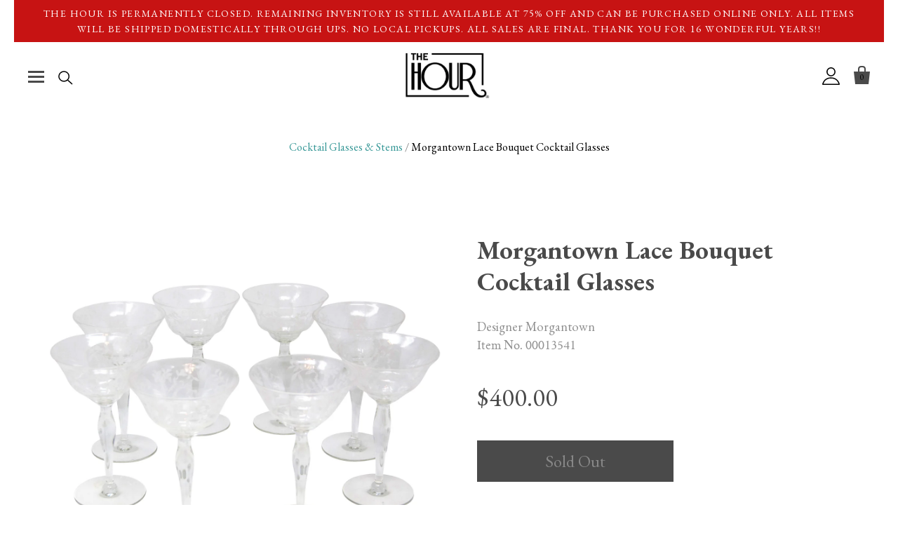

--- FILE ---
content_type: text/html; charset=utf-8
request_url: https://thehourshop.com/collections/cocktail-glasses-stems/products/vintage-morgantown-lace-bouquet-cocktail-glasses
body_size: 32030
content:

<!doctype html>
<!--[if IE 7]><html class="no-js ie7 lt-ie8 lt-ie9 lt-ie10" lang="en"> <![endif]-->
<!--[if IE 8]><html class="no-js ie8 lt-ie9 lt-ie10" lang="en"> <![endif]-->
<!--[if IE 9]><html class="no-js ie9 lt-ie10"> <![endif]-->
<!--[if (gt IE 9)|!(IE)]><!--> <html class="no-js"> <!--<![endif]-->
<head>
<meta name="google-site-verification" content="6tCYnhcNXYK7yBVkOEMnsvsYafbqTT2LTXXqJp8crB4" />
  <meta charset="utf-8">
  <meta http-equiv="X-UA-Compatible" content="IE=edge,chrome=1">
  <meta name="google-site-verification" content="58L6l_EQYjbi4Giw6QBRZQZZOdW7LIvwnzgntd74r-0" />
  <meta name="google-site-verification" content="JLbd40pRWg_7MNKGHxetH1i6Uc527SfOmi8PZWDmJ30" />



  <title>
    Vintage Morgantown Lace Bouquet Cocktail Glasses | The Hour Shop

    
  </title>

  
    <meta name="description" content="This gorgeous set of eight Prohibition era cocktail glasses were designed by Morgantown and feature curved stems and graduated flared cups with wells." />
  

  
    <link rel="shortcut icon" href="//thehourshop.com/cdn/shop/files/favicon_the_hour_f8089c1d-bfac-49b6-8d66-377bd94ee431_32x32.png?v=1613182257" type="image/png" />
  

  <link rel="canonical" href="https://thehourshop.com/products/vintage-morgantown-lace-bouquet-cocktail-glasses" />
  <meta name="viewport" content="width=device-width" />

  <script>window.performance && window.performance.mark && window.performance.mark('shopify.content_for_header.start');</script><meta name="google-site-verification" content="6tCYnhcNXYK7yBVkOEMnsvsYafbqTT2LTXXqJp8crB4">
<meta name="facebook-domain-verification" content="1n0pq9e2fy55apvkzyx5y8lisll90r">
<meta name="facebook-domain-verification" content="rmjyimaj3w1stdfxpsxhttem6tld0m">
<meta id="shopify-digital-wallet" name="shopify-digital-wallet" content="/25942442/digital_wallets/dialog">
<meta name="shopify-checkout-api-token" content="34ffbd446f07b7fc81b1c5dfa4cf8117">
<meta id="in-context-paypal-metadata" data-shop-id="25942442" data-venmo-supported="false" data-environment="production" data-locale="en_US" data-paypal-v4="true" data-currency="USD">
<link rel="alternate" type="application/json+oembed" href="https://thehourshop.com/products/vintage-morgantown-lace-bouquet-cocktail-glasses.oembed">
<script async="async" src="/checkouts/internal/preloads.js?locale=en-US"></script>
<link rel="preconnect" href="https://shop.app" crossorigin="anonymous">
<script async="async" src="https://shop.app/checkouts/internal/preloads.js?locale=en-US&shop_id=25942442" crossorigin="anonymous"></script>
<script id="apple-pay-shop-capabilities" type="application/json">{"shopId":25942442,"countryCode":"US","currencyCode":"USD","merchantCapabilities":["supports3DS"],"merchantId":"gid:\/\/shopify\/Shop\/25942442","merchantName":"The Hour Shop","requiredBillingContactFields":["postalAddress","email"],"requiredShippingContactFields":["postalAddress","email"],"shippingType":"shipping","supportedNetworks":["visa","masterCard","amex","discover","elo","jcb"],"total":{"type":"pending","label":"The Hour Shop","amount":"1.00"},"shopifyPaymentsEnabled":true,"supportsSubscriptions":true}</script>
<script id="shopify-features" type="application/json">{"accessToken":"34ffbd446f07b7fc81b1c5dfa4cf8117","betas":["rich-media-storefront-analytics"],"domain":"thehourshop.com","predictiveSearch":true,"shopId":25942442,"locale":"en"}</script>
<script>var Shopify = Shopify || {};
Shopify.shop = "thehourshop.myshopify.com";
Shopify.locale = "en";
Shopify.currency = {"active":"USD","rate":"1.0"};
Shopify.country = "US";
Shopify.theme = {"name":"Dev of The Hour | Parkfield | Final Theme for ...","id":33563312171,"schema_name":null,"schema_version":null,"theme_store_id":null,"role":"main"};
Shopify.theme.handle = "null";
Shopify.theme.style = {"id":null,"handle":null};
Shopify.cdnHost = "thehourshop.com/cdn";
Shopify.routes = Shopify.routes || {};
Shopify.routes.root = "/";</script>
<script type="module">!function(o){(o.Shopify=o.Shopify||{}).modules=!0}(window);</script>
<script>!function(o){function n(){var o=[];function n(){o.push(Array.prototype.slice.apply(arguments))}return n.q=o,n}var t=o.Shopify=o.Shopify||{};t.loadFeatures=n(),t.autoloadFeatures=n()}(window);</script>
<script>
  window.ShopifyPay = window.ShopifyPay || {};
  window.ShopifyPay.apiHost = "shop.app\/pay";
  window.ShopifyPay.redirectState = null;
</script>
<script id="shop-js-analytics" type="application/json">{"pageType":"product"}</script>
<script defer="defer" async type="module" src="//thehourshop.com/cdn/shopifycloud/shop-js/modules/v2/client.init-shop-cart-sync_BT-GjEfc.en.esm.js"></script>
<script defer="defer" async type="module" src="//thehourshop.com/cdn/shopifycloud/shop-js/modules/v2/chunk.common_D58fp_Oc.esm.js"></script>
<script defer="defer" async type="module" src="//thehourshop.com/cdn/shopifycloud/shop-js/modules/v2/chunk.modal_xMitdFEc.esm.js"></script>
<script type="module">
  await import("//thehourshop.com/cdn/shopifycloud/shop-js/modules/v2/client.init-shop-cart-sync_BT-GjEfc.en.esm.js");
await import("//thehourshop.com/cdn/shopifycloud/shop-js/modules/v2/chunk.common_D58fp_Oc.esm.js");
await import("//thehourshop.com/cdn/shopifycloud/shop-js/modules/v2/chunk.modal_xMitdFEc.esm.js");

  window.Shopify.SignInWithShop?.initShopCartSync?.({"fedCMEnabled":true,"windoidEnabled":true});

</script>
<script>
  window.Shopify = window.Shopify || {};
  if (!window.Shopify.featureAssets) window.Shopify.featureAssets = {};
  window.Shopify.featureAssets['shop-js'] = {"shop-cart-sync":["modules/v2/client.shop-cart-sync_DZOKe7Ll.en.esm.js","modules/v2/chunk.common_D58fp_Oc.esm.js","modules/v2/chunk.modal_xMitdFEc.esm.js"],"init-fed-cm":["modules/v2/client.init-fed-cm_B6oLuCjv.en.esm.js","modules/v2/chunk.common_D58fp_Oc.esm.js","modules/v2/chunk.modal_xMitdFEc.esm.js"],"shop-cash-offers":["modules/v2/client.shop-cash-offers_D2sdYoxE.en.esm.js","modules/v2/chunk.common_D58fp_Oc.esm.js","modules/v2/chunk.modal_xMitdFEc.esm.js"],"shop-login-button":["modules/v2/client.shop-login-button_QeVjl5Y3.en.esm.js","modules/v2/chunk.common_D58fp_Oc.esm.js","modules/v2/chunk.modal_xMitdFEc.esm.js"],"pay-button":["modules/v2/client.pay-button_DXTOsIq6.en.esm.js","modules/v2/chunk.common_D58fp_Oc.esm.js","modules/v2/chunk.modal_xMitdFEc.esm.js"],"shop-button":["modules/v2/client.shop-button_DQZHx9pm.en.esm.js","modules/v2/chunk.common_D58fp_Oc.esm.js","modules/v2/chunk.modal_xMitdFEc.esm.js"],"avatar":["modules/v2/client.avatar_BTnouDA3.en.esm.js"],"init-windoid":["modules/v2/client.init-windoid_CR1B-cfM.en.esm.js","modules/v2/chunk.common_D58fp_Oc.esm.js","modules/v2/chunk.modal_xMitdFEc.esm.js"],"init-shop-for-new-customer-accounts":["modules/v2/client.init-shop-for-new-customer-accounts_C_vY_xzh.en.esm.js","modules/v2/client.shop-login-button_QeVjl5Y3.en.esm.js","modules/v2/chunk.common_D58fp_Oc.esm.js","modules/v2/chunk.modal_xMitdFEc.esm.js"],"init-shop-email-lookup-coordinator":["modules/v2/client.init-shop-email-lookup-coordinator_BI7n9ZSv.en.esm.js","modules/v2/chunk.common_D58fp_Oc.esm.js","modules/v2/chunk.modal_xMitdFEc.esm.js"],"init-shop-cart-sync":["modules/v2/client.init-shop-cart-sync_BT-GjEfc.en.esm.js","modules/v2/chunk.common_D58fp_Oc.esm.js","modules/v2/chunk.modal_xMitdFEc.esm.js"],"shop-toast-manager":["modules/v2/client.shop-toast-manager_DiYdP3xc.en.esm.js","modules/v2/chunk.common_D58fp_Oc.esm.js","modules/v2/chunk.modal_xMitdFEc.esm.js"],"init-customer-accounts":["modules/v2/client.init-customer-accounts_D9ZNqS-Q.en.esm.js","modules/v2/client.shop-login-button_QeVjl5Y3.en.esm.js","modules/v2/chunk.common_D58fp_Oc.esm.js","modules/v2/chunk.modal_xMitdFEc.esm.js"],"init-customer-accounts-sign-up":["modules/v2/client.init-customer-accounts-sign-up_iGw4briv.en.esm.js","modules/v2/client.shop-login-button_QeVjl5Y3.en.esm.js","modules/v2/chunk.common_D58fp_Oc.esm.js","modules/v2/chunk.modal_xMitdFEc.esm.js"],"shop-follow-button":["modules/v2/client.shop-follow-button_CqMgW2wH.en.esm.js","modules/v2/chunk.common_D58fp_Oc.esm.js","modules/v2/chunk.modal_xMitdFEc.esm.js"],"checkout-modal":["modules/v2/client.checkout-modal_xHeaAweL.en.esm.js","modules/v2/chunk.common_D58fp_Oc.esm.js","modules/v2/chunk.modal_xMitdFEc.esm.js"],"shop-login":["modules/v2/client.shop-login_D91U-Q7h.en.esm.js","modules/v2/chunk.common_D58fp_Oc.esm.js","modules/v2/chunk.modal_xMitdFEc.esm.js"],"lead-capture":["modules/v2/client.lead-capture_BJmE1dJe.en.esm.js","modules/v2/chunk.common_D58fp_Oc.esm.js","modules/v2/chunk.modal_xMitdFEc.esm.js"],"payment-terms":["modules/v2/client.payment-terms_Ci9AEqFq.en.esm.js","modules/v2/chunk.common_D58fp_Oc.esm.js","modules/v2/chunk.modal_xMitdFEc.esm.js"]};
</script>
<script>(function() {
  var isLoaded = false;
  function asyncLoad() {
    if (isLoaded) return;
    isLoaded = true;
    var urls = ["https:\/\/d23dclunsivw3h.cloudfront.net\/redirect-app.js?shop=thehourshop.myshopify.com"];
    for (var i = 0; i < urls.length; i++) {
      var s = document.createElement('script');
      s.type = 'text/javascript';
      s.async = true;
      s.src = urls[i];
      var x = document.getElementsByTagName('script')[0];
      x.parentNode.insertBefore(s, x);
    }
  };
  if(window.attachEvent) {
    window.attachEvent('onload', asyncLoad);
  } else {
    window.addEventListener('load', asyncLoad, false);
  }
})();</script>
<script id="__st">var __st={"a":25942442,"offset":-18000,"reqid":"11ba63c2-1cf7-4b82-a13e-71aedfab36f9-1769457834","pageurl":"thehourshop.com\/collections\/cocktail-glasses-stems\/products\/vintage-morgantown-lace-bouquet-cocktail-glasses","u":"67773690a515","p":"product","rtyp":"product","rid":6596854218795};</script>
<script>window.ShopifyPaypalV4VisibilityTracking = true;</script>
<script id="captcha-bootstrap">!function(){'use strict';const t='contact',e='account',n='new_comment',o=[[t,t],['blogs',n],['comments',n],[t,'customer']],c=[[e,'customer_login'],[e,'guest_login'],[e,'recover_customer_password'],[e,'create_customer']],r=t=>t.map((([t,e])=>`form[action*='/${t}']:not([data-nocaptcha='true']) input[name='form_type'][value='${e}']`)).join(','),a=t=>()=>t?[...document.querySelectorAll(t)].map((t=>t.form)):[];function s(){const t=[...o],e=r(t);return a(e)}const i='password',u='form_key',d=['recaptcha-v3-token','g-recaptcha-response','h-captcha-response',i],f=()=>{try{return window.sessionStorage}catch{return}},m='__shopify_v',_=t=>t.elements[u];function p(t,e,n=!1){try{const o=window.sessionStorage,c=JSON.parse(o.getItem(e)),{data:r}=function(t){const{data:e,action:n}=t;return t[m]||n?{data:e,action:n}:{data:t,action:n}}(c);for(const[e,n]of Object.entries(r))t.elements[e]&&(t.elements[e].value=n);n&&o.removeItem(e)}catch(o){console.error('form repopulation failed',{error:o})}}const l='form_type',E='cptcha';function T(t){t.dataset[E]=!0}const w=window,h=w.document,L='Shopify',v='ce_forms',y='captcha';let A=!1;((t,e)=>{const n=(g='f06e6c50-85a8-45c8-87d0-21a2b65856fe',I='https://cdn.shopify.com/shopifycloud/storefront-forms-hcaptcha/ce_storefront_forms_captcha_hcaptcha.v1.5.2.iife.js',D={infoText:'Protected by hCaptcha',privacyText:'Privacy',termsText:'Terms'},(t,e,n)=>{const o=w[L][v],c=o.bindForm;if(c)return c(t,g,e,D).then(n);var r;o.q.push([[t,g,e,D],n]),r=I,A||(h.body.append(Object.assign(h.createElement('script'),{id:'captcha-provider',async:!0,src:r})),A=!0)});var g,I,D;w[L]=w[L]||{},w[L][v]=w[L][v]||{},w[L][v].q=[],w[L][y]=w[L][y]||{},w[L][y].protect=function(t,e){n(t,void 0,e),T(t)},Object.freeze(w[L][y]),function(t,e,n,w,h,L){const[v,y,A,g]=function(t,e,n){const i=e?o:[],u=t?c:[],d=[...i,...u],f=r(d),m=r(i),_=r(d.filter((([t,e])=>n.includes(e))));return[a(f),a(m),a(_),s()]}(w,h,L),I=t=>{const e=t.target;return e instanceof HTMLFormElement?e:e&&e.form},D=t=>v().includes(t);t.addEventListener('submit',(t=>{const e=I(t);if(!e)return;const n=D(e)&&!e.dataset.hcaptchaBound&&!e.dataset.recaptchaBound,o=_(e),c=g().includes(e)&&(!o||!o.value);(n||c)&&t.preventDefault(),c&&!n&&(function(t){try{if(!f())return;!function(t){const e=f();if(!e)return;const n=_(t);if(!n)return;const o=n.value;o&&e.removeItem(o)}(t);const e=Array.from(Array(32),(()=>Math.random().toString(36)[2])).join('');!function(t,e){_(t)||t.append(Object.assign(document.createElement('input'),{type:'hidden',name:u})),t.elements[u].value=e}(t,e),function(t,e){const n=f();if(!n)return;const o=[...t.querySelectorAll(`input[type='${i}']`)].map((({name:t})=>t)),c=[...d,...o],r={};for(const[a,s]of new FormData(t).entries())c.includes(a)||(r[a]=s);n.setItem(e,JSON.stringify({[m]:1,action:t.action,data:r}))}(t,e)}catch(e){console.error('failed to persist form',e)}}(e),e.submit())}));const S=(t,e)=>{t&&!t.dataset[E]&&(n(t,e.some((e=>e===t))),T(t))};for(const o of['focusin','change'])t.addEventListener(o,(t=>{const e=I(t);D(e)&&S(e,y())}));const B=e.get('form_key'),M=e.get(l),P=B&&M;t.addEventListener('DOMContentLoaded',(()=>{const t=y();if(P)for(const e of t)e.elements[l].value===M&&p(e,B);[...new Set([...A(),...v().filter((t=>'true'===t.dataset.shopifyCaptcha))])].forEach((e=>S(e,t)))}))}(h,new URLSearchParams(w.location.search),n,t,e,['guest_login'])})(!0,!0)}();</script>
<script integrity="sha256-4kQ18oKyAcykRKYeNunJcIwy7WH5gtpwJnB7kiuLZ1E=" data-source-attribution="shopify.loadfeatures" defer="defer" src="//thehourshop.com/cdn/shopifycloud/storefront/assets/storefront/load_feature-a0a9edcb.js" crossorigin="anonymous"></script>
<script crossorigin="anonymous" defer="defer" src="//thehourshop.com/cdn/shopifycloud/storefront/assets/shopify_pay/storefront-65b4c6d7.js?v=20250812"></script>
<script data-source-attribution="shopify.dynamic_checkout.dynamic.init">var Shopify=Shopify||{};Shopify.PaymentButton=Shopify.PaymentButton||{isStorefrontPortableWallets:!0,init:function(){window.Shopify.PaymentButton.init=function(){};var t=document.createElement("script");t.src="https://thehourshop.com/cdn/shopifycloud/portable-wallets/latest/portable-wallets.en.js",t.type="module",document.head.appendChild(t)}};
</script>
<script data-source-attribution="shopify.dynamic_checkout.buyer_consent">
  function portableWalletsHideBuyerConsent(e){var t=document.getElementById("shopify-buyer-consent"),n=document.getElementById("shopify-subscription-policy-button");t&&n&&(t.classList.add("hidden"),t.setAttribute("aria-hidden","true"),n.removeEventListener("click",e))}function portableWalletsShowBuyerConsent(e){var t=document.getElementById("shopify-buyer-consent"),n=document.getElementById("shopify-subscription-policy-button");t&&n&&(t.classList.remove("hidden"),t.removeAttribute("aria-hidden"),n.addEventListener("click",e))}window.Shopify?.PaymentButton&&(window.Shopify.PaymentButton.hideBuyerConsent=portableWalletsHideBuyerConsent,window.Shopify.PaymentButton.showBuyerConsent=portableWalletsShowBuyerConsent);
</script>
<script data-source-attribution="shopify.dynamic_checkout.cart.bootstrap">document.addEventListener("DOMContentLoaded",(function(){function t(){return document.querySelector("shopify-accelerated-checkout-cart, shopify-accelerated-checkout")}if(t())Shopify.PaymentButton.init();else{new MutationObserver((function(e,n){t()&&(Shopify.PaymentButton.init(),n.disconnect())})).observe(document.body,{childList:!0,subtree:!0})}}));
</script>
<link id="shopify-accelerated-checkout-styles" rel="stylesheet" media="screen" href="https://thehourshop.com/cdn/shopifycloud/portable-wallets/latest/accelerated-checkout-backwards-compat.css" crossorigin="anonymous">
<style id="shopify-accelerated-checkout-cart">
        #shopify-buyer-consent {
  margin-top: 1em;
  display: inline-block;
  width: 100%;
}

#shopify-buyer-consent.hidden {
  display: none;
}

#shopify-subscription-policy-button {
  background: none;
  border: none;
  padding: 0;
  text-decoration: underline;
  font-size: inherit;
  cursor: pointer;
}

#shopify-subscription-policy-button::before {
  box-shadow: none;
}

      </style>

<script>window.performance && window.performance.mark && window.performance.mark('shopify.content_for_header.end');</script>

  

<meta property="og:site_name" content="The Hour Shop" />
<meta property="og:url" content="https://thehourshop.com/products/vintage-morgantown-lace-bouquet-cocktail-glasses" />
<meta property="og:title" content="Vintage Morgantown Lace Bouquet Cocktail Glasses | The Hour Shop" />

  <meta property="og:description" content="This gorgeous set of eight Prohibition era cocktail glasses were designed by Morgantown and feature curved stems and graduated flared cups with wells." />


  <meta property="og:type" content="product">
  
    <meta property="og:image" content="http://thehourshop.com/cdn/shop/products/13541-Vintage-Morgantown-Lace-Bouquet-Cocktail-Glasses_grande.jpg?v=1627075751" />
    <meta property="og:image:secure_url" content="https://thehourshop.com/cdn/shop/products/13541-Vintage-Morgantown-Lace-Bouquet-Cocktail-Glasses_grande.jpg?v=1627075751" />
  
    <meta property="og:image" content="http://thehourshop.com/cdn/shop/products/13541b-Vintage-Morgantown-Lace-Bouquet-Cocktail-Glasses-Front_grande.jpg?v=1627075761" />
    <meta property="og:image:secure_url" content="https://thehourshop.com/cdn/shop/products/13541b-Vintage-Morgantown-Lace-Bouquet-Cocktail-Glasses-Front_grande.jpg?v=1627075761" />
  
    <meta property="og:image" content="http://thehourshop.com/cdn/shop/products/13541a-Vintage-Morgantown-Lace-Bouquet-Cocktail-Glasses-Top_grande.jpg?v=1627075772" />
    <meta property="og:image:secure_url" content="https://thehourshop.com/cdn/shop/products/13541a-Vintage-Morgantown-Lace-Bouquet-Cocktail-Glasses-Top_grande.jpg?v=1627075772" />
  
    <meta property="og:image" content="http://thehourshop.com/cdn/shop/products/13541c-Vintage-Morgantown-Lace-Bouquet-Cocktail-Glass_grande.jpg?v=1627075784" />
    <meta property="og:image:secure_url" content="https://thehourshop.com/cdn/shop/products/13541c-Vintage-Morgantown-Lace-Bouquet-Cocktail-Glass_grande.jpg?v=1627075784" />
  
    <meta property="og:image" content="http://thehourshop.com/cdn/shop/products/13541d-Vintage-Morgantown-Lace-Bouquet-Cocktail-Glasses-Pattern_grande.jpg?v=1627075796" />
    <meta property="og:image:secure_url" content="https://thehourshop.com/cdn/shop/products/13541d-Vintage-Morgantown-Lace-Bouquet-Cocktail-Glasses-Pattern_grande.jpg?v=1627075796" />
  
  <meta property="og:price:amount" content="400.00">
  <meta property="og:price:currency" content="USD">




<meta name="twitter:card" content="summary">


  <meta name="twitter:site" content="@TheHourShop">



  <meta property="twitter:description" content="This gorgeous set of eight Prohibition era cocktail glasses were designed by Morgantown and feature curved stems and graduated flared cups with wells." />


<meta name="twitter:url" content="https://thehourshop.com/products/vintage-morgantown-lace-bouquet-cocktail-glasses">


  <meta name="twitter:title" content="Morgantown Lace Bouquet Cocktail Glasses">
  <meta name="twitter:image" content="http://thehourshop.com/cdn/shop/products/13541-Vintage-Morgantown-Lace-Bouquet-Cocktail-Glasses_grande.jpg?v=1627075751">



  <!-- Theme CSS -->
  <link rel="stylesheet" href="https://code.ionicframework.com/ionicons/2.0.1/css/ionicons.min.css">

  <link rel="stylesheet" href="https://maxcdn.bootstrapcdn.com/font-awesome/4.7.0/css/font-awesome.min.css">
  <link href="//thehourshop.com/cdn/shop/t/5/assets/theme.scss.css?v=23817013472020229191696510705" rel="stylesheet" type="text/css" media="all" />
  <link href="//thehourshop.com/cdn/shop/t/5/assets/ionicons.min.css?v=3252283495820118991549513452" rel="stylesheet" type="text/css" media="all" />
  <link href="//thehourshop.com/cdn/shop/t/5/assets/custom.scss.css?v=10191260277581213581550001857" rel="stylesheet" type="text/css" media="all" />
  <!-- Third Party JS Libraries -->
  <script src="//thehourshop.com/cdn/shop/t/5/assets/jquery-1.11.1.min.js?v=74374508889517563921549513452" type="text/javascript"></script>
  
  <script src="//cdn.shopify.com/s/assets/themes_support/api.jquery-e94e010e92e659b566dbc436fdfe5242764380e00398907a14955ba301a4749f.js" type="text/javascript" defer="defer"></script>
  <script src="//thehourshop.com/cdn/shop/t/5/assets/modernizr-2.8.2.min.js?v=183020859231120956941549513453" type="text/javascript" defer="defer"></script>
<!--   <script src="//thehourshop.com/cdn/shop/t/5/assets/custom.js?v=174515908748599874441549513451" type="text/javascript" defer="defer"></script> -->

  <!-- Add media query support to IE8 -->
  <!--[if lt IE 9]>
  <script src="//thehourshop.com/cdn/shop/t/5/assets/respond.min.js?v=52248677837542619231549513454"></script>
  <link href="//thehourshop.com/cdn/shop/t/5/assets/respond-proxy.html" id="respond-proxy" rel="respond-proxy" />
  
  <link href="//thehourshop.com/search?q=5e6902f8d0398316347f3d3b694c558e" id="respond-redirect" rel="respond-redirect" />
  <script src="//thehourshop.com/search?q=5e6902f8d0398316347f3d3b694c558e" type="text/javascript"></script>
  <![endif]-->

  <!-- Theme object -->
  <script>

  window.Shop = {};

  Shop.version = "2.1.5";

  Shop.currency = "USD";
  Shop.moneyFormat = "${{amount}}";
  Shop.moneyFormatCurrency = "${{amount}} USD";

  

  

  

  

</script>


  
  <!-- Belkapp verify --><meta name="google-site-verification" content="37Bote2PK7rYDfAt848oMGal79ydZlpEJXPlBnBif8Y" />
<link href="https://monorail-edge.shopifysvc.com" rel="dns-prefetch">
<script>(function(){if ("sendBeacon" in navigator && "performance" in window) {try {var session_token_from_headers = performance.getEntriesByType('navigation')[0].serverTiming.find(x => x.name == '_s').description;} catch {var session_token_from_headers = undefined;}var session_cookie_matches = document.cookie.match(/_shopify_s=([^;]*)/);var session_token_from_cookie = session_cookie_matches && session_cookie_matches.length === 2 ? session_cookie_matches[1] : "";var session_token = session_token_from_headers || session_token_from_cookie || "";function handle_abandonment_event(e) {var entries = performance.getEntries().filter(function(entry) {return /monorail-edge.shopifysvc.com/.test(entry.name);});if (!window.abandonment_tracked && entries.length === 0) {window.abandonment_tracked = true;var currentMs = Date.now();var navigation_start = performance.timing.navigationStart;var payload = {shop_id: 25942442,url: window.location.href,navigation_start,duration: currentMs - navigation_start,session_token,page_type: "product"};window.navigator.sendBeacon("https://monorail-edge.shopifysvc.com/v1/produce", JSON.stringify({schema_id: "online_store_buyer_site_abandonment/1.1",payload: payload,metadata: {event_created_at_ms: currentMs,event_sent_at_ms: currentMs}}));}}window.addEventListener('pagehide', handle_abandonment_event);}}());</script>
<script id="web-pixels-manager-setup">(function e(e,d,r,n,o){if(void 0===o&&(o={}),!Boolean(null===(a=null===(i=window.Shopify)||void 0===i?void 0:i.analytics)||void 0===a?void 0:a.replayQueue)){var i,a;window.Shopify=window.Shopify||{};var t=window.Shopify;t.analytics=t.analytics||{};var s=t.analytics;s.replayQueue=[],s.publish=function(e,d,r){return s.replayQueue.push([e,d,r]),!0};try{self.performance.mark("wpm:start")}catch(e){}var l=function(){var e={modern:/Edge?\/(1{2}[4-9]|1[2-9]\d|[2-9]\d{2}|\d{4,})\.\d+(\.\d+|)|Firefox\/(1{2}[4-9]|1[2-9]\d|[2-9]\d{2}|\d{4,})\.\d+(\.\d+|)|Chrom(ium|e)\/(9{2}|\d{3,})\.\d+(\.\d+|)|(Maci|X1{2}).+ Version\/(15\.\d+|(1[6-9]|[2-9]\d|\d{3,})\.\d+)([,.]\d+|)( \(\w+\)|)( Mobile\/\w+|) Safari\/|Chrome.+OPR\/(9{2}|\d{3,})\.\d+\.\d+|(CPU[ +]OS|iPhone[ +]OS|CPU[ +]iPhone|CPU IPhone OS|CPU iPad OS)[ +]+(15[._]\d+|(1[6-9]|[2-9]\d|\d{3,})[._]\d+)([._]\d+|)|Android:?[ /-](13[3-9]|1[4-9]\d|[2-9]\d{2}|\d{4,})(\.\d+|)(\.\d+|)|Android.+Firefox\/(13[5-9]|1[4-9]\d|[2-9]\d{2}|\d{4,})\.\d+(\.\d+|)|Android.+Chrom(ium|e)\/(13[3-9]|1[4-9]\d|[2-9]\d{2}|\d{4,})\.\d+(\.\d+|)|SamsungBrowser\/([2-9]\d|\d{3,})\.\d+/,legacy:/Edge?\/(1[6-9]|[2-9]\d|\d{3,})\.\d+(\.\d+|)|Firefox\/(5[4-9]|[6-9]\d|\d{3,})\.\d+(\.\d+|)|Chrom(ium|e)\/(5[1-9]|[6-9]\d|\d{3,})\.\d+(\.\d+|)([\d.]+$|.*Safari\/(?![\d.]+ Edge\/[\d.]+$))|(Maci|X1{2}).+ Version\/(10\.\d+|(1[1-9]|[2-9]\d|\d{3,})\.\d+)([,.]\d+|)( \(\w+\)|)( Mobile\/\w+|) Safari\/|Chrome.+OPR\/(3[89]|[4-9]\d|\d{3,})\.\d+\.\d+|(CPU[ +]OS|iPhone[ +]OS|CPU[ +]iPhone|CPU IPhone OS|CPU iPad OS)[ +]+(10[._]\d+|(1[1-9]|[2-9]\d|\d{3,})[._]\d+)([._]\d+|)|Android:?[ /-](13[3-9]|1[4-9]\d|[2-9]\d{2}|\d{4,})(\.\d+|)(\.\d+|)|Mobile Safari.+OPR\/([89]\d|\d{3,})\.\d+\.\d+|Android.+Firefox\/(13[5-9]|1[4-9]\d|[2-9]\d{2}|\d{4,})\.\d+(\.\d+|)|Android.+Chrom(ium|e)\/(13[3-9]|1[4-9]\d|[2-9]\d{2}|\d{4,})\.\d+(\.\d+|)|Android.+(UC? ?Browser|UCWEB|U3)[ /]?(15\.([5-9]|\d{2,})|(1[6-9]|[2-9]\d|\d{3,})\.\d+)\.\d+|SamsungBrowser\/(5\.\d+|([6-9]|\d{2,})\.\d+)|Android.+MQ{2}Browser\/(14(\.(9|\d{2,})|)|(1[5-9]|[2-9]\d|\d{3,})(\.\d+|))(\.\d+|)|K[Aa][Ii]OS\/(3\.\d+|([4-9]|\d{2,})\.\d+)(\.\d+|)/},d=e.modern,r=e.legacy,n=navigator.userAgent;return n.match(d)?"modern":n.match(r)?"legacy":"unknown"}(),u="modern"===l?"modern":"legacy",c=(null!=n?n:{modern:"",legacy:""})[u],f=function(e){return[e.baseUrl,"/wpm","/b",e.hashVersion,"modern"===e.buildTarget?"m":"l",".js"].join("")}({baseUrl:d,hashVersion:r,buildTarget:u}),m=function(e){var d=e.version,r=e.bundleTarget,n=e.surface,o=e.pageUrl,i=e.monorailEndpoint;return{emit:function(e){var a=e.status,t=e.errorMsg,s=(new Date).getTime(),l=JSON.stringify({metadata:{event_sent_at_ms:s},events:[{schema_id:"web_pixels_manager_load/3.1",payload:{version:d,bundle_target:r,page_url:o,status:a,surface:n,error_msg:t},metadata:{event_created_at_ms:s}}]});if(!i)return console&&console.warn&&console.warn("[Web Pixels Manager] No Monorail endpoint provided, skipping logging."),!1;try{return self.navigator.sendBeacon.bind(self.navigator)(i,l)}catch(e){}var u=new XMLHttpRequest;try{return u.open("POST",i,!0),u.setRequestHeader("Content-Type","text/plain"),u.send(l),!0}catch(e){return console&&console.warn&&console.warn("[Web Pixels Manager] Got an unhandled error while logging to Monorail."),!1}}}}({version:r,bundleTarget:l,surface:e.surface,pageUrl:self.location.href,monorailEndpoint:e.monorailEndpoint});try{o.browserTarget=l,function(e){var d=e.src,r=e.async,n=void 0===r||r,o=e.onload,i=e.onerror,a=e.sri,t=e.scriptDataAttributes,s=void 0===t?{}:t,l=document.createElement("script"),u=document.querySelector("head"),c=document.querySelector("body");if(l.async=n,l.src=d,a&&(l.integrity=a,l.crossOrigin="anonymous"),s)for(var f in s)if(Object.prototype.hasOwnProperty.call(s,f))try{l.dataset[f]=s[f]}catch(e){}if(o&&l.addEventListener("load",o),i&&l.addEventListener("error",i),u)u.appendChild(l);else{if(!c)throw new Error("Did not find a head or body element to append the script");c.appendChild(l)}}({src:f,async:!0,onload:function(){if(!function(){var e,d;return Boolean(null===(d=null===(e=window.Shopify)||void 0===e?void 0:e.analytics)||void 0===d?void 0:d.initialized)}()){var d=window.webPixelsManager.init(e)||void 0;if(d){var r=window.Shopify.analytics;r.replayQueue.forEach((function(e){var r=e[0],n=e[1],o=e[2];d.publishCustomEvent(r,n,o)})),r.replayQueue=[],r.publish=d.publishCustomEvent,r.visitor=d.visitor,r.initialized=!0}}},onerror:function(){return m.emit({status:"failed",errorMsg:"".concat(f," has failed to load")})},sri:function(e){var d=/^sha384-[A-Za-z0-9+/=]+$/;return"string"==typeof e&&d.test(e)}(c)?c:"",scriptDataAttributes:o}),m.emit({status:"loading"})}catch(e){m.emit({status:"failed",errorMsg:(null==e?void 0:e.message)||"Unknown error"})}}})({shopId: 25942442,storefrontBaseUrl: "https://thehourshop.com",extensionsBaseUrl: "https://extensions.shopifycdn.com/cdn/shopifycloud/web-pixels-manager",monorailEndpoint: "https://monorail-edge.shopifysvc.com/unstable/produce_batch",surface: "storefront-renderer",enabledBetaFlags: ["2dca8a86"],webPixelsConfigList: [{"id":"314179627","configuration":"{\"config\":\"{\\\"pixel_id\\\":\\\"GT-NBPJ4CN\\\",\\\"target_country\\\":\\\"US\\\",\\\"gtag_events\\\":[{\\\"type\\\":\\\"purchase\\\",\\\"action_label\\\":\\\"MC-94HWGKD1WG\\\"},{\\\"type\\\":\\\"page_view\\\",\\\"action_label\\\":\\\"MC-94HWGKD1WG\\\"},{\\\"type\\\":\\\"view_item\\\",\\\"action_label\\\":\\\"MC-94HWGKD1WG\\\"}],\\\"enable_monitoring_mode\\\":false}\"}","eventPayloadVersion":"v1","runtimeContext":"OPEN","scriptVersion":"b2a88bafab3e21179ed38636efcd8a93","type":"APP","apiClientId":1780363,"privacyPurposes":[],"dataSharingAdjustments":{"protectedCustomerApprovalScopes":["read_customer_address","read_customer_email","read_customer_name","read_customer_personal_data","read_customer_phone"]}},{"id":"121536555","configuration":"{\"pixel_id\":\"360709018052932\",\"pixel_type\":\"facebook_pixel\",\"metaapp_system_user_token\":\"-\"}","eventPayloadVersion":"v1","runtimeContext":"OPEN","scriptVersion":"ca16bc87fe92b6042fbaa3acc2fbdaa6","type":"APP","apiClientId":2329312,"privacyPurposes":["ANALYTICS","MARKETING","SALE_OF_DATA"],"dataSharingAdjustments":{"protectedCustomerApprovalScopes":["read_customer_address","read_customer_email","read_customer_name","read_customer_personal_data","read_customer_phone"]}},{"id":"34373675","configuration":"{\"tagID\":\"2612684772088\"}","eventPayloadVersion":"v1","runtimeContext":"STRICT","scriptVersion":"18031546ee651571ed29edbe71a3550b","type":"APP","apiClientId":3009811,"privacyPurposes":["ANALYTICS","MARKETING","SALE_OF_DATA"],"dataSharingAdjustments":{"protectedCustomerApprovalScopes":["read_customer_address","read_customer_email","read_customer_name","read_customer_personal_data","read_customer_phone"]}},{"id":"60686379","eventPayloadVersion":"v1","runtimeContext":"LAX","scriptVersion":"1","type":"CUSTOM","privacyPurposes":["ANALYTICS"],"name":"Google Analytics tag (migrated)"},{"id":"shopify-app-pixel","configuration":"{}","eventPayloadVersion":"v1","runtimeContext":"STRICT","scriptVersion":"0450","apiClientId":"shopify-pixel","type":"APP","privacyPurposes":["ANALYTICS","MARKETING"]},{"id":"shopify-custom-pixel","eventPayloadVersion":"v1","runtimeContext":"LAX","scriptVersion":"0450","apiClientId":"shopify-pixel","type":"CUSTOM","privacyPurposes":["ANALYTICS","MARKETING"]}],isMerchantRequest: false,initData: {"shop":{"name":"The Hour Shop","paymentSettings":{"currencyCode":"USD"},"myshopifyDomain":"thehourshop.myshopify.com","countryCode":"US","storefrontUrl":"https:\/\/thehourshop.com"},"customer":null,"cart":null,"checkout":null,"productVariants":[{"price":{"amount":400.0,"currencyCode":"USD"},"product":{"title":"Morgantown Lace Bouquet Cocktail Glasses","vendor":"The Hour Shop","id":"6596854218795","untranslatedTitle":"Morgantown Lace Bouquet Cocktail Glasses","url":"\/products\/vintage-morgantown-lace-bouquet-cocktail-glasses","type":"Glasses Vintage"},"id":"39415381098539","image":{"src":"\/\/thehourshop.com\/cdn\/shop\/products\/13541-Vintage-Morgantown-Lace-Bouquet-Cocktail-Glasses.jpg?v=1627075751"},"sku":"13541","title":"Default Title","untranslatedTitle":"Default Title"}],"purchasingCompany":null},},"https://thehourshop.com/cdn","fcfee988w5aeb613cpc8e4bc33m6693e112",{"modern":"","legacy":""},{"shopId":"25942442","storefrontBaseUrl":"https:\/\/thehourshop.com","extensionBaseUrl":"https:\/\/extensions.shopifycdn.com\/cdn\/shopifycloud\/web-pixels-manager","surface":"storefront-renderer","enabledBetaFlags":"[\"2dca8a86\"]","isMerchantRequest":"false","hashVersion":"fcfee988w5aeb613cpc8e4bc33m6693e112","publish":"custom","events":"[[\"page_viewed\",{}],[\"product_viewed\",{\"productVariant\":{\"price\":{\"amount\":400.0,\"currencyCode\":\"USD\"},\"product\":{\"title\":\"Morgantown Lace Bouquet Cocktail Glasses\",\"vendor\":\"The Hour Shop\",\"id\":\"6596854218795\",\"untranslatedTitle\":\"Morgantown Lace Bouquet Cocktail Glasses\",\"url\":\"\/products\/vintage-morgantown-lace-bouquet-cocktail-glasses\",\"type\":\"Glasses Vintage\"},\"id\":\"39415381098539\",\"image\":{\"src\":\"\/\/thehourshop.com\/cdn\/shop\/products\/13541-Vintage-Morgantown-Lace-Bouquet-Cocktail-Glasses.jpg?v=1627075751\"},\"sku\":\"13541\",\"title\":\"Default Title\",\"untranslatedTitle\":\"Default Title\"}}]]"});</script><script>
  window.ShopifyAnalytics = window.ShopifyAnalytics || {};
  window.ShopifyAnalytics.meta = window.ShopifyAnalytics.meta || {};
  window.ShopifyAnalytics.meta.currency = 'USD';
  var meta = {"product":{"id":6596854218795,"gid":"gid:\/\/shopify\/Product\/6596854218795","vendor":"The Hour Shop","type":"Glasses Vintage","handle":"vintage-morgantown-lace-bouquet-cocktail-glasses","variants":[{"id":39415381098539,"price":40000,"name":"Morgantown Lace Bouquet Cocktail Glasses","public_title":null,"sku":"13541"}],"remote":false},"page":{"pageType":"product","resourceType":"product","resourceId":6596854218795,"requestId":"11ba63c2-1cf7-4b82-a13e-71aedfab36f9-1769457834"}};
  for (var attr in meta) {
    window.ShopifyAnalytics.meta[attr] = meta[attr];
  }
</script>
<script class="analytics">
  (function () {
    var customDocumentWrite = function(content) {
      var jquery = null;

      if (window.jQuery) {
        jquery = window.jQuery;
      } else if (window.Checkout && window.Checkout.$) {
        jquery = window.Checkout.$;
      }

      if (jquery) {
        jquery('body').append(content);
      }
    };

    var hasLoggedConversion = function(token) {
      if (token) {
        return document.cookie.indexOf('loggedConversion=' + token) !== -1;
      }
      return false;
    }

    var setCookieIfConversion = function(token) {
      if (token) {
        var twoMonthsFromNow = new Date(Date.now());
        twoMonthsFromNow.setMonth(twoMonthsFromNow.getMonth() + 2);

        document.cookie = 'loggedConversion=' + token + '; expires=' + twoMonthsFromNow;
      }
    }

    var trekkie = window.ShopifyAnalytics.lib = window.trekkie = window.trekkie || [];
    if (trekkie.integrations) {
      return;
    }
    trekkie.methods = [
      'identify',
      'page',
      'ready',
      'track',
      'trackForm',
      'trackLink'
    ];
    trekkie.factory = function(method) {
      return function() {
        var args = Array.prototype.slice.call(arguments);
        args.unshift(method);
        trekkie.push(args);
        return trekkie;
      };
    };
    for (var i = 0; i < trekkie.methods.length; i++) {
      var key = trekkie.methods[i];
      trekkie[key] = trekkie.factory(key);
    }
    trekkie.load = function(config) {
      trekkie.config = config || {};
      trekkie.config.initialDocumentCookie = document.cookie;
      var first = document.getElementsByTagName('script')[0];
      var script = document.createElement('script');
      script.type = 'text/javascript';
      script.onerror = function(e) {
        var scriptFallback = document.createElement('script');
        scriptFallback.type = 'text/javascript';
        scriptFallback.onerror = function(error) {
                var Monorail = {
      produce: function produce(monorailDomain, schemaId, payload) {
        var currentMs = new Date().getTime();
        var event = {
          schema_id: schemaId,
          payload: payload,
          metadata: {
            event_created_at_ms: currentMs,
            event_sent_at_ms: currentMs
          }
        };
        return Monorail.sendRequest("https://" + monorailDomain + "/v1/produce", JSON.stringify(event));
      },
      sendRequest: function sendRequest(endpointUrl, payload) {
        // Try the sendBeacon API
        if (window && window.navigator && typeof window.navigator.sendBeacon === 'function' && typeof window.Blob === 'function' && !Monorail.isIos12()) {
          var blobData = new window.Blob([payload], {
            type: 'text/plain'
          });

          if (window.navigator.sendBeacon(endpointUrl, blobData)) {
            return true;
          } // sendBeacon was not successful

        } // XHR beacon

        var xhr = new XMLHttpRequest();

        try {
          xhr.open('POST', endpointUrl);
          xhr.setRequestHeader('Content-Type', 'text/plain');
          xhr.send(payload);
        } catch (e) {
          console.log(e);
        }

        return false;
      },
      isIos12: function isIos12() {
        return window.navigator.userAgent.lastIndexOf('iPhone; CPU iPhone OS 12_') !== -1 || window.navigator.userAgent.lastIndexOf('iPad; CPU OS 12_') !== -1;
      }
    };
    Monorail.produce('monorail-edge.shopifysvc.com',
      'trekkie_storefront_load_errors/1.1',
      {shop_id: 25942442,
      theme_id: 33563312171,
      app_name: "storefront",
      context_url: window.location.href,
      source_url: "//thehourshop.com/cdn/s/trekkie.storefront.a804e9514e4efded663580eddd6991fcc12b5451.min.js"});

        };
        scriptFallback.async = true;
        scriptFallback.src = '//thehourshop.com/cdn/s/trekkie.storefront.a804e9514e4efded663580eddd6991fcc12b5451.min.js';
        first.parentNode.insertBefore(scriptFallback, first);
      };
      script.async = true;
      script.src = '//thehourshop.com/cdn/s/trekkie.storefront.a804e9514e4efded663580eddd6991fcc12b5451.min.js';
      first.parentNode.insertBefore(script, first);
    };
    trekkie.load(
      {"Trekkie":{"appName":"storefront","development":false,"defaultAttributes":{"shopId":25942442,"isMerchantRequest":null,"themeId":33563312171,"themeCityHash":"14729638629011014627","contentLanguage":"en","currency":"USD","eventMetadataId":"effa7f56-e1a6-4783-933c-e062d0a0aaf2"},"isServerSideCookieWritingEnabled":true,"monorailRegion":"shop_domain","enabledBetaFlags":["65f19447"]},"Session Attribution":{},"S2S":{"facebookCapiEnabled":false,"source":"trekkie-storefront-renderer","apiClientId":580111}}
    );

    var loaded = false;
    trekkie.ready(function() {
      if (loaded) return;
      loaded = true;

      window.ShopifyAnalytics.lib = window.trekkie;

      var originalDocumentWrite = document.write;
      document.write = customDocumentWrite;
      try { window.ShopifyAnalytics.merchantGoogleAnalytics.call(this); } catch(error) {};
      document.write = originalDocumentWrite;

      window.ShopifyAnalytics.lib.page(null,{"pageType":"product","resourceType":"product","resourceId":6596854218795,"requestId":"11ba63c2-1cf7-4b82-a13e-71aedfab36f9-1769457834","shopifyEmitted":true});

      var match = window.location.pathname.match(/checkouts\/(.+)\/(thank_you|post_purchase)/)
      var token = match? match[1]: undefined;
      if (!hasLoggedConversion(token)) {
        setCookieIfConversion(token);
        window.ShopifyAnalytics.lib.track("Viewed Product",{"currency":"USD","variantId":39415381098539,"productId":6596854218795,"productGid":"gid:\/\/shopify\/Product\/6596854218795","name":"Morgantown Lace Bouquet Cocktail Glasses","price":"400.00","sku":"13541","brand":"The Hour Shop","variant":null,"category":"Glasses Vintage","nonInteraction":true,"remote":false},undefined,undefined,{"shopifyEmitted":true});
      window.ShopifyAnalytics.lib.track("monorail:\/\/trekkie_storefront_viewed_product\/1.1",{"currency":"USD","variantId":39415381098539,"productId":6596854218795,"productGid":"gid:\/\/shopify\/Product\/6596854218795","name":"Morgantown Lace Bouquet Cocktail Glasses","price":"400.00","sku":"13541","brand":"The Hour Shop","variant":null,"category":"Glasses Vintage","nonInteraction":true,"remote":false,"referer":"https:\/\/thehourshop.com\/collections\/cocktail-glasses-stems\/products\/vintage-morgantown-lace-bouquet-cocktail-glasses"});
      }
    });


        var eventsListenerScript = document.createElement('script');
        eventsListenerScript.async = true;
        eventsListenerScript.src = "//thehourshop.com/cdn/shopifycloud/storefront/assets/shop_events_listener-3da45d37.js";
        document.getElementsByTagName('head')[0].appendChild(eventsListenerScript);

})();</script>
  <script>
  if (!window.ga || (window.ga && typeof window.ga !== 'function')) {
    window.ga = function ga() {
      (window.ga.q = window.ga.q || []).push(arguments);
      if (window.Shopify && window.Shopify.analytics && typeof window.Shopify.analytics.publish === 'function') {
        window.Shopify.analytics.publish("ga_stub_called", {}, {sendTo: "google_osp_migration"});
      }
      console.error("Shopify's Google Analytics stub called with:", Array.from(arguments), "\nSee https://help.shopify.com/manual/promoting-marketing/pixels/pixel-migration#google for more information.");
    };
    if (window.Shopify && window.Shopify.analytics && typeof window.Shopify.analytics.publish === 'function') {
      window.Shopify.analytics.publish("ga_stub_initialized", {}, {sendTo: "google_osp_migration"});
    }
  }
</script>
<script
  defer
  src="https://thehourshop.com/cdn/shopifycloud/perf-kit/shopify-perf-kit-3.0.4.min.js"
  data-application="storefront-renderer"
  data-shop-id="25942442"
  data-render-region="gcp-us-east1"
  data-page-type="product"
  data-theme-instance-id="33563312171"
  data-theme-name=""
  data-theme-version=""
  data-monorail-region="shop_domain"
  data-resource-timing-sampling-rate="10"
  data-shs="true"
  data-shs-beacon="true"
  data-shs-export-with-fetch="true"
  data-shs-logs-sample-rate="1"
  data-shs-beacon-endpoint="https://thehourshop.com/api/collect"
></script>
</head>




<body class=" sidebar-disabled template-product">
    <div id="shopify-section-header" class="shopify-section section-header"><div class="container xl">
  <div class="row center">
    <div class="column l12 m12 s12">
<div data-section-id="header" data-section-type="header">
    <div class="header-promo-wrapper">
      <div class="header-promo">
        <p class="header-promo-text">The Hour is permanently closed.  Remaining inventory is still available at 75% off and can be purchased online only.  All items will be shipped domestically through UPS. No local pickups. All sales are final.  Thank you for 16 wonderful years!!</p>
      </div>
    </div>
  

  <div class="main-header-wrapper">
    <header class="main-header clearfix" role="banner">
      <div class="upper-header">
        <div class="header-search-container">
          <form class="header-search-form" action="/search" method="get">
            <input class="header-search-input" name="q" type="text" placeholder="Search" />
            
            <input type="hidden" name="type" value="product">
            
          </form>
        </div>
      product
        
        <div class="branding">
          
            <a class="logo" href="/">
              <img
                src="//thehourshop.com/cdn/shop/files/the_hour_400x200_a56605e6652135feb76039f992f8dbe3_400x200.png?v=1614233614"
                alt="The Hour Shop"
                style="max-width: 170px;">
            </a>
          
        </div>
        <div class="header-tools">
          <div class="tools-container">
            <ul class="mini-menu">
              
              <li><a href="/pages/about-us">About</a></li>
              
              <li><a href="/pages/contact-us">Contact Us</a></li>
              
            </ul>
            
              
                <a class="account-link" href="/account"><svg xmlns="http://www.w3.org/2000/svg" style="display: none;"><symbol id="commerce" viewBox="0 0 208.955 208.955"><title>commerce</title><path d="M190.85,200.227L178.135,58.626c-0.347-3.867-3.588-6.829-7.47-6.829h-26.221V39.971c0-22.04-17.93-39.971-39.969-39.971 C82.437,0,64.509,17.931,64.509,39.971v11.826H38.27c-3.882,0-7.123,2.962-7.47,6.829L18.035,200.784 c-0.188,2.098,0.514,4.177,1.935,5.731s3.43,2.439,5.535,2.439h157.926c0.006,0,0.014,0,0.02,0c4.143,0,7.5-3.358,7.5-7.5 C190.95,201.037,190.916,200.626,190.85,200.227z M79.509,39.971c0-13.769,11.2-24.971,24.967-24.971 c13.768,0,24.969,11.202,24.969,24.971v11.826H79.509V39.971z M33.709,193.955L45.127,66.797h19.382v13.412 c0,4.142,3.357,7.5,7.5,7.5c4.143,0,7.5-3.358,7.5-7.5V66.797h49.936v13.412c0,4.142,3.357,7.5,7.5,7.5c4.143,0,7.5-3.358,7.5-7.5 V66.797h19.364l11.418,127.158H33.709z"/></symbol><symbol id="people" viewBox="0 0 64 64"><title>people</title><path d="m63.834,61.199c-0.767-3.404-6.562-24.541-31.855-24.541-27.372,0-31.908,24.748-31.951,24.999-0.098,0.581 0.062,1.179 0.444,1.63 0.381,0.452 0.942,0.713 1.532,0.713h59.951c0.016,0 0.027,0 0.041,0 1.105,0 2.004-0.897 2.004-2.006 0-0.282-0.059-0.553-0.166-0.795zm-59.259-1.211c1.742-5.632 7.977-19.317 27.403-19.317s25.662,13.685 27.404,19.317h-54.807z"/><path d="m31.977,32.895c9.063,0 16.436-7.377 16.436-16.447-0.001-9.069-7.373-16.448-16.436-16.448-9.06,0-16.43,7.379-16.43,16.447 0,9.071 7.37,16.448 16.43,16.448zm0-28.883c6.854-8.88178e-16 12.428,5.578 12.428,12.436 0,6.856-5.573,12.436-12.428,12.436-6.849,0-12.422-5.579-12.422-12.436 0-6.858 5.573-12.436 12.422-12.436z"/></symbol></svg><svg xmlns="http://www.w3.org/2000/svg" style="display: none;"><symbol id="shop" viewBox="0 0 279 279"><title>shop</title><path d="M262.421,270.339L246.466,72.896C246.151,69.001,242.898,66,238.99,66h-42.833v-9.495C196.157,25.348,171.143,0,139.985,0 h-0.99c-31.157,0-56.838,25.348-56.838,56.505V66H39.99c-3.908,0-7.161,3.001-7.476,6.896l-16,198 c-0.169,2.088,0.543,4.15,1.963,5.689S21.897,279,23.99,279h231c0.006,0,0.014,0,0.02,0c4.143,0,7.5-3.357,7.5-7.5 C262.51,271.105,262.48,270.717,262.421,270.339z M97.157,56.505C97.157,33.619,116.109,15,138.995,15h0.99 c22.886,0,41.172,18.619,41.172,41.505V66h-84V56.505z"/></symbol></svg>
<svg class="icon">
  <use xlink:href="#people" />
</svg> 
</a>
              
            
            <a class="cart-count contain-count" href="/cart">
              <svg xmlns="http://www.w3.org/2000/svg" style="display: none;"><symbol id="commerce" viewBox="0 0 208.955 208.955"><title>commerce</title><path d="M190.85,200.227L178.135,58.626c-0.347-3.867-3.588-6.829-7.47-6.829h-26.221V39.971c0-22.04-17.93-39.971-39.969-39.971 C82.437,0,64.509,17.931,64.509,39.971v11.826H38.27c-3.882,0-7.123,2.962-7.47,6.829L18.035,200.784 c-0.188,2.098,0.514,4.177,1.935,5.731s3.43,2.439,5.535,2.439h157.926c0.006,0,0.014,0,0.02,0c4.143,0,7.5-3.358,7.5-7.5 C190.95,201.037,190.916,200.626,190.85,200.227z M79.509,39.971c0-13.769,11.2-24.971,24.967-24.971 c13.768,0,24.969,11.202,24.969,24.971v11.826H79.509V39.971z M33.709,193.955L45.127,66.797h19.382v13.412 c0,4.142,3.357,7.5,7.5,7.5c4.143,0,7.5-3.358,7.5-7.5V66.797h49.936v13.412c0,4.142,3.357,7.5,7.5,7.5c4.143,0,7.5-3.358,7.5-7.5 V66.797h19.364l11.418,127.158H33.709z"/></symbol><symbol id="people" viewBox="0 0 64 64"><title>people</title><path d="m63.834,61.199c-0.767-3.404-6.562-24.541-31.855-24.541-27.372,0-31.908,24.748-31.951,24.999-0.098,0.581 0.062,1.179 0.444,1.63 0.381,0.452 0.942,0.713 1.532,0.713h59.951c0.016,0 0.027,0 0.041,0 1.105,0 2.004-0.897 2.004-2.006 0-0.282-0.059-0.553-0.166-0.795zm-59.259-1.211c1.742-5.632 7.977-19.317 27.403-19.317s25.662,13.685 27.404,19.317h-54.807z"/><path d="m31.977,32.895c9.063,0 16.436-7.377 16.436-16.447-0.001-9.069-7.373-16.448-16.436-16.448-9.06,0-16.43,7.379-16.43,16.447 0,9.071 7.37,16.448 16.43,16.448zm0-28.883c6.854-8.88178e-16 12.428,5.578 12.428,12.436 0,6.856-5.573,12.436-12.428,12.436-6.849,0-12.422-5.579-12.422-12.436 0-6.858 5.573-12.436 12.422-12.436z"/></symbol></svg><svg xmlns="http://www.w3.org/2000/svg" style="display: none;"><symbol id="shop" viewBox="0 0 279 279"><title>shop</title><path d="M262.421,270.339L246.466,72.896C246.151,69.001,242.898,66,238.99,66h-42.833v-9.495C196.157,25.348,171.143,0,139.985,0 h-0.99c-31.157,0-56.838,25.348-56.838,56.505V66H39.99c-3.908,0-7.161,3.001-7.476,6.896l-16,198 c-0.169,2.088,0.543,4.15,1.963,5.689S21.897,279,23.99,279h231c0.006,0,0.014,0,0.02,0c4.143,0,7.5-3.357,7.5-7.5 C262.51,271.105,262.48,270.717,262.421,270.339z M97.157,56.505C97.157,33.619,116.109,15,138.995,15h0.99 c22.886,0,41.172,18.619,41.172,41.505V66h-84V56.505z"/></symbol></svg>
<svg class="icon">
  <use xlink:href="#commerce" />
</svg> 

              <span class="bag-count">0</span>
            </a>
          </div>
        </div>
      </div>
      <div class="mobile-header-tools">
        <span class="mobile-navigation-toggle"><span></span></span>
        <span class="mobile-header-search-toggle"><svg xmlns="http://www.w3.org/2000/svg" style="display: none;"><symbol id="commerce" viewBox="0 0 208.955 208.955"><title>commerce</title><path d="M190.85,200.227L178.135,58.626c-0.347-3.867-3.588-6.829-7.47-6.829h-26.221V39.971c0-22.04-17.93-39.971-39.969-39.971 C82.437,0,64.509,17.931,64.509,39.971v11.826H38.27c-3.882,0-7.123,2.962-7.47,6.829L18.035,200.784 c-0.188,2.098,0.514,4.177,1.935,5.731s3.43,2.439,5.535,2.439h157.926c0.006,0,0.014,0,0.02,0c4.143,0,7.5-3.358,7.5-7.5 C190.95,201.037,190.916,200.626,190.85,200.227z M79.509,39.971c0-13.769,11.2-24.971,24.967-24.971 c13.768,0,24.969,11.202,24.969,24.971v11.826H79.509V39.971z M33.709,193.955L45.127,66.797h19.382v13.412 c0,4.142,3.357,7.5,7.5,7.5c4.143,0,7.5-3.358,7.5-7.5V66.797h49.936v13.412c0,4.142,3.357,7.5,7.5,7.5c4.143,0,7.5-3.358,7.5-7.5 V66.797h19.364l11.418,127.158H33.709z"/></symbol><symbol id="people" viewBox="0 0 64 64"><title>people</title><path d="m63.834,61.199c-0.767-3.404-6.562-24.541-31.855-24.541-27.372,0-31.908,24.748-31.951,24.999-0.098,0.581 0.062,1.179 0.444,1.63 0.381,0.452 0.942,0.713 1.532,0.713h59.951c0.016,0 0.027,0 0.041,0 1.105,0 2.004-0.897 2.004-2.006 0-0.282-0.059-0.553-0.166-0.795zm-59.259-1.211c1.742-5.632 7.977-19.317 27.403-19.317s25.662,13.685 27.404,19.317h-54.807z"/><path d="m31.977,32.895c9.063,0 16.436-7.377 16.436-16.447-0.001-9.069-7.373-16.448-16.436-16.448-9.06,0-16.43,7.379-16.43,16.447 0,9.071 7.37,16.448 16.43,16.448zm0-28.883c6.854-8.88178e-16 12.428,5.578 12.428,12.436 0,6.856-5.573,12.436-12.428,12.436-6.849,0-12.422-5.579-12.422-12.436 0-6.858 5.573-12.436 12.422-12.436z"/></symbol></svg><svg xmlns="http://www.w3.org/2000/svg" style="display: none;"><symbol id="shop" viewBox="0 0 279 279"><title>shop</title><path d="M262.421,270.339L246.466,72.896C246.151,69.001,242.898,66,238.99,66h-42.833v-9.495C196.157,25.348,171.143,0,139.985,0 h-0.99c-31.157,0-56.838,25.348-56.838,56.505V66H39.99c-3.908,0-7.161,3.001-7.476,6.896l-16,198 c-0.169,2.088,0.543,4.15,1.963,5.689S21.897,279,23.99,279h231c0.006,0,0.014,0,0.02,0c4.143,0,7.5-3.357,7.5-7.5 C262.51,271.105,262.48,270.717,262.421,270.339z M97.157,56.505C97.157,33.619,116.109,15,138.995,15h0.99 c22.886,0,41.172,18.619,41.172,41.505V66h-84V56.505z"/></symbol></svg>
<svg width="21" height="20" viewBox="0 0 21 20" version="1.1" xmlns="http://www.w3.org/2000/svg" xmlns:xlink="http://www.w3.org/1999/xlink">
<title>Search</title>
<desc>Created using Figma</desc>
<g id="Canvas" transform="translate(-64 -3549)">
<rect x="64" y="3549" width="21" height="20" fill="#E5E5E5"/>
<clipPath id="clip-0" clip-rule="evenodd">
<path d="M -25 3519L 350 3519L 350 7038L -25 7038L -25 3519Z" fill="#FFFFFF"/>
</clipPath>
<g id="Home_Mobile" clip-path="url(#clip-0)">
<path d="M -25 3519L 350 3519L 350 7038L -25 7038L -25 3519Z" fill="#FFFFFF"/>
<g id="nav">
<g id="Search">
<use xlink:href="#path0_stroke" transform="translate(65 3550)"/>
</g>
</g>
</g>
</g>
<defs>
<path id="path0_stroke" d="M 13.5677 6.92143C 13.5677 10.3062 10.7224 13.0929 7.15886 13.0929L 7.15886 14.5929C 11.5028 14.5929 15.0677 11.1819 15.0677 6.92143L 13.5677 6.92143ZM 7.15886 13.0929C 3.5953 13.0929 0.75 10.3062 0.75 6.92143L -0.75 6.92143C -0.75 11.1819 2.81496 14.5929 7.15886 14.5929L 7.15886 13.0929ZM 0.75 6.92143C 0.75 3.53669 3.5953 0.75 7.15886 0.75L 7.15886 -0.75C 2.81496 -0.75 -0.75 2.66097 -0.75 6.92143L 0.75 6.92143ZM 7.15886 0.75C 10.7224 0.75 13.5677 3.53669 13.5677 6.92143L 15.0677 6.92143C 15.0677 2.66097 11.5028 -0.75 7.15886 -0.75L 7.15886 0.75ZM 11.6596 12.4325L 18.4996 18.5587L 19.5004 17.4413L 12.6604 11.3152L 11.6596 12.4325Z"/>
</defs>
</svg>
</span>
          
            <a class="logo" href="/">
              <img
                src="//thehourshop.com/cdn/shop/files/the_hour_400x200_a56605e6652135feb76039f992f8dbe3_400x200.png?v=1614233614"
                alt="The Hour Shop"
                style="max-width: 170px;">
            </a>
          
          
            
              <a class="account-link" href="/account"><svg xmlns="http://www.w3.org/2000/svg" style="display: none;"><symbol id="commerce" viewBox="0 0 208.955 208.955"><title>commerce</title><path d="M190.85,200.227L178.135,58.626c-0.347-3.867-3.588-6.829-7.47-6.829h-26.221V39.971c0-22.04-17.93-39.971-39.969-39.971 C82.437,0,64.509,17.931,64.509,39.971v11.826H38.27c-3.882,0-7.123,2.962-7.47,6.829L18.035,200.784 c-0.188,2.098,0.514,4.177,1.935,5.731s3.43,2.439,5.535,2.439h157.926c0.006,0,0.014,0,0.02,0c4.143,0,7.5-3.358,7.5-7.5 C190.95,201.037,190.916,200.626,190.85,200.227z M79.509,39.971c0-13.769,11.2-24.971,24.967-24.971 c13.768,0,24.969,11.202,24.969,24.971v11.826H79.509V39.971z M33.709,193.955L45.127,66.797h19.382v13.412 c0,4.142,3.357,7.5,7.5,7.5c4.143,0,7.5-3.358,7.5-7.5V66.797h49.936v13.412c0,4.142,3.357,7.5,7.5,7.5c4.143,0,7.5-3.358,7.5-7.5 V66.797h19.364l11.418,127.158H33.709z"/></symbol><symbol id="people" viewBox="0 0 64 64"><title>people</title><path d="m63.834,61.199c-0.767-3.404-6.562-24.541-31.855-24.541-27.372,0-31.908,24.748-31.951,24.999-0.098,0.581 0.062,1.179 0.444,1.63 0.381,0.452 0.942,0.713 1.532,0.713h59.951c0.016,0 0.027,0 0.041,0 1.105,0 2.004-0.897 2.004-2.006 0-0.282-0.059-0.553-0.166-0.795zm-59.259-1.211c1.742-5.632 7.977-19.317 27.403-19.317s25.662,13.685 27.404,19.317h-54.807z"/><path d="m31.977,32.895c9.063,0 16.436-7.377 16.436-16.447-0.001-9.069-7.373-16.448-16.436-16.448-9.06,0-16.43,7.379-16.43,16.447 0,9.071 7.37,16.448 16.43,16.448zm0-28.883c6.854-8.88178e-16 12.428,5.578 12.428,12.436 0,6.856-5.573,12.436-12.428,12.436-6.849,0-12.422-5.579-12.422-12.436 0-6.858 5.573-12.436 12.422-12.436z"/></symbol></svg><svg xmlns="http://www.w3.org/2000/svg" style="display: none;"><symbol id="shop" viewBox="0 0 279 279"><title>shop</title><path d="M262.421,270.339L246.466,72.896C246.151,69.001,242.898,66,238.99,66h-42.833v-9.495C196.157,25.348,171.143,0,139.985,0 h-0.99c-31.157,0-56.838,25.348-56.838,56.505V66H39.99c-3.908,0-7.161,3.001-7.476,6.896l-16,198 c-0.169,2.088,0.543,4.15,1.963,5.689S21.897,279,23.99,279h231c0.006,0,0.014,0,0.02,0c4.143,0,7.5-3.357,7.5-7.5 C262.51,271.105,262.48,270.717,262.421,270.339z M97.157,56.505C97.157,33.619,116.109,15,138.995,15h0.99 c22.886,0,41.172,18.619,41.172,41.505V66h-84V56.505z"/></symbol></svg>
<svg class="icon">
  <use xlink:href="#people" />
</svg> 
</a>
            
          
        <a class="mobile-cart-count contain-count" href="/cart">&#57348; <span class="bag-count">0</span></a>
      </div>
<meta name="google-site-verification" content="6tCYnhcNXYK7yBVkOEMnsvsYafbqTT2LTXXqJp8crB4" />
<meta name="google-site-verification" content="1MkwY8zP0VWXQN-aAGCzZ-Hz0QCd8FYli1dKg6l3jSg" />

      <nav class="navigation">
        <ul class="navigation-first-tier">
          
          
              


            
              




              <li class="has-dropdown  regular-nav">
                <a href="/">Barware <span class="mobile-tier-toggle"></span></a>
                
                  <ul class=" nullify-within  navigation-second-tier row">
                    
                    
                      


                      
                      <div class="column   l3  m12 s12">
                      
                      
                      <li >
                        <a href="/pages/barware">All Barware </a>
                        
                      </li>
                      
                    
                      


                      
                      
                      <li >
                        <a href="/collections/ashtrays">Ashtrays </a>
                        
                      </li>
                      
                    
                      


                      
                      
                      <li >
                        <a href="/collections/bar-spoons-knives">Bar Spoons & Knives </a>
                        
                      </li>
                      
                    
                      


                      
                      
                      <li >
                        <a href="/collections/bar-tool-sets">Bar Tool Sets </a>
                        
                      </li>
                      
                    
                      


                      
                      
                      <li >
                        <a href="/collections/bitters-syrups-condiments">Bitters, Syrups & Garnishes </a>
                        
                      </li>
                      
                      </div>
                      
                      
                    
                      


                      
                      <div class="column   l3  m12 s12">
                      
                      
                      <li >
                        <a href="/collections/books">Books </a>
                        
                      </li>
                      
                    
                      


                      
                      
                      <li >
                        <a href="/collections/coasters">Coasters </a>
                        
                      </li>
                      
                    
                      


                      
                      
                      <li >
                        <a href="/collections/cocktail-picks-tooth-pick-holders">Cocktail Picks & Tooth Pick Holders </a>
                        
                      </li>
                      
                    
                      


                      
                      
                      <li >
                        <a href="/collections/corkscrews-openers-pourers">Corkscrews, Openers & Pourers </a>
                        
                      </li>
                      
                    
                      


                      
                      
                      <li >
                        <a href="/collections/cups-mugs">Cups & Mugs </a>
                        
                      </li>
                      
                      </div>
                      
                      
                    
                      


                      
                      <div class="column   l3  m12 s12">
                      
                      
                      <li >
                        <a href="/collections/cutting-boards">Cutting Boards </a>
                        
                      </li>
                      
                    
                      


                      
                      
                      <li >
                        <a href="/collections/flasks">Flasks </a>
                        
                      </li>
                      
                    
                      


                      
                      
                      <li >
                        <a href="/collections/jiggers">Jiggers </a>
                        
                      </li>
                      
                    
                      


                      
                      
                      <li >
                        <a href="/collections/ice-crushers-molds-scoops-tongs">Ice Crushers, Molds, Scoops & Tongs </a>
                        
                      </li>
                      
                    
                      


                      
                      
                      <li >
                        <a href="/collections/muddlers">Muddlers </a>
                        
                      </li>
                      
                      </div>
                      
                      
                    
                      


                      
                      <div class="column   l3  m12 s12">
                      
                      
                      <li >
                        <a href="/collections/sippers-stir-sticks-spoons-straws">Sippers, Stir Sticks, Spoons & Straws </a>
                        
                      </li>
                      
                    
                      


                      
                      
                      <li >
                        <a href="/collections/strainers">Strainers </a>
                        
                      </li>
                      
                    
                      


                      
                      
                      <li >
                        <a href="/collections/travel-bar-sets">Travel Bar Sets </a>
                        
                      </li>
                      
                    
                      


                      
                      
                      <li >
                        <a href="/collections/vintage-barware-sale">Barware Sale </a>
                        
                      </li>
                      
                      </div>
                      
                      
                    
                  </ul>
                
              </li>
            
          
          
              


            
              




              <li class="has-dropdown  regular-nav">
                <a href="/">Glassware <span class="mobile-tier-toggle"></span></a>
                
                  <ul class=" nullify-within  navigation-second-tier row">
                    
                    
                      


                      
                      <div class="column   l3  m12 s12">
                      
                      
                      <li >
                        <a href="/pages/glassware">All Glassware </a>
                        
                      </li>
                      
                    
                      


                      
                      
                      <li >
                        <a href="/collections/caddy-sets">Caddy Sets </a>
                        
                      </li>
                      
                    
                      


                      
                      
                      <li >
                        <a href="/collections/cocktail-glasses-stems">Cocktail Glasses & Stems </a>
                        
                      </li>
                      
                    
                      


                      
                      
                      <li >
                        <a href="/collections/collins">Collins Glasses </a>
                        
                      </li>
                      
                    
                      


                      
                      
                      <li >
                        <a href="/collections/cordials">Cordial Glasses </a>
                        
                      </li>
                      
                      </div>
                      
                      
                    
                      


                      
                      <div class="column   l3  m12 s12">
                      
                      
                      <li >
                        <a href="/collections/vintage-coupe-glasses-cocktail-glassware">Coupe Glasses </a>
                        
                      </li>
                      
                    
                      


                      
                      
                      <li >
                        <a href="/collections/flutes">Flutes </a>
                        
                      </li>
                      
                    
                      


                      
                      
                      <li >
                        <a href="/collections/vintage-and-modern-holiday-glassware-barware">Holiday </a>
                        
                      </li>
                      
                    
                      


                      
                      
                      <li >
                        <a href="/collections/old-fashioned-glasses">Old Fashioned Glasses </a>
                        
                      </li>
                      
                    
                      


                      
                      
                      <li >
                        <a href="/collections/pilsners">Pilsners </a>
                        
                      </li>
                      
                      </div>
                      
                      
                    
                      


                      
                      <div class="column   l3  m12 s12">
                      
                      
                      <li >
                        <a href="/collections/rocks">Rocks Glasses </a>
                        
                      </li>
                      
                    
                      


                      
                      
                      <li >
                        <a href="/collections/roly-polys">Roly Poly Glasses </a>
                        
                      </li>
                      
                    
                      


                      
                      
                      <li >
                        <a href="/collections/shots">Shot Glasses </a>
                        
                      </li>
                      
                    
                      


                      
                      
                      <li >
                        <a href="/collections/snifters-nosing-glasses">Snifters & Nosing Glasses </a>
                        
                      </li>
                      
                    
                      


                      
                      
                      <li >
                        <a href="/collections/tiki">Tiki Glasses </a>
                        
                      </li>
                      
                      </div>
                      
                      
                    
                      


                      
                      <div class="column   l3  m12 s12">
                      
                      
                      <li >
                        <a href="/collections/tumblers">Tumblers </a>
                        
                      </li>
                      
                    
                      


                      
                      
                      <li >
                        <a href="/collections/wine-glasses-goblets">Wine Glasses & Goblets </a>
                        
                      </li>
                      
                    
                      


                      
                      
                      <li >
                        <a href="/collections/vintage-glassware-sale">Glassware Sale </a>
                        
                      </li>
                      
                      </div>
                      
                      
                    
                  </ul>
                
              </li>
            
          
          
              


            
              




              <li class="has-dropdown  nullify  regular-nav">
                <a href="/collections/cocktail-shakers">Cocktail Shakers <span class="mobile-tier-toggle"></span></a>
                
                  <ul class=" nullify-within  navigation-second-tier row">
                    
                    
                      


                      
                      <div class="column   l12  m12 s12">
                      
                      
                      <li >
                        <a href="/collections/shakers">Shakers </a>
                        
                      </li>
                      
                    
                      


                      
                      
                      <li >
                        <a href="/collections/cocktail-shaker-sets">Shaker Sets </a>
                        
                      </li>
                      
                    
                      


                      
                      
                      <li >
                        <a href="/collections/vintage-cocktail-shakers-sale">Cocktail Shakers Sale </a>
                        
                      </li>
                      
                      </div>
                      
                      
                    
                  </ul>
                
              </li>
            
          
          
              


            
              




              <li class="has-dropdown  nullify  regular-nav">
                <a href="/collections/vintage-cocktail-pitchers-decanters">Pitchers & Decanters <span class="mobile-tier-toggle"></span></a>
                
                  <ul class=" nullify-within  navigation-second-tier row">
                    
                    
                      


                      
                      <div class="column   l12  m12 s12">
                      
                      
                      <li >
                        <a href="/collections/decanters">Decanters </a>
                        
                      </li>
                      
                    
                      


                      
                      
                      <li >
                        <a href="/collections/decanter-caddy-sets">Decanter Caddy Sets </a>
                        
                      </li>
                      
                    
                      


                      
                      
                      <li >
                        <a href="/collections/decanter-labels">Decanter Labels </a>
                        
                      </li>
                      
                    
                      


                      
                      
                      <li >
                        <a href="/collections/decanter-sets">Decanter Sets </a>
                        
                      </li>
                      
                    
                      


                      
                      
                      <li >
                        <a href="/collections/pitchers">Pitchers </a>
                        
                      </li>
                      
                      </div>
                      
                      
                    
                      


                      
                      <div class="column   l12  m12 s12">
                      
                      
                      <li >
                        <a href="/collections/pitcher-caddy-sets">Pitcher Caddy Sets </a>
                        
                      </li>
                      
                    
                      


                      
                      
                      <li >
                        <a href="/collections/pitcher-sets">Pitcher Sets </a>
                        
                      </li>
                      
                    
                      


                      
                      
                      <li >
                        <a href="/collections/vintage-pitchers-decanters-sale">Pitchers & Decanters Sale </a>
                        
                      </li>
                      
                      </div>
                      
                      
                    
                  </ul>
                
              </li>
            
          
          
              


            
              




              <li class="has-dropdown  regular-nav">
                <a href="/">Bowls & Trays <span class="mobile-tier-toggle"></span></a>
                
                  <ul class=" rowify  navigation-second-tier row">
                    
                    
                      


                      
                      <div class="column   l3  m12 s12">
                      
                      
                      <li >
                        <a href="/collections/bowls">Bowls </a>
                        
                      </li>
                      
                    
                      


                      
                      
                      <li >
                        <a href="/collections/bowl-sets">Bowl & Plate Sets </a>
                        
                      </li>
                      
                    
                      


                      
                      
                      <li >
                        <a href="/collections/chip-n-dip-sets">Chip 'N Dip Sets </a>
                        
                      </li>
                      
                    
                      


                      
                      
                      <li >
                        <a href="/collections/ice-buckets">Ice Buckets </a>
                        
                      </li>
                      
                    
                      


                      
                      
                      <li >
                        <a href="/collections/ice-bucket-caddy-sets">Ice Bucket Caddy Sets </a>
                        
                      </li>
                      
                      </div>
                      
                      
                    
                      


                      
                      <div class="column   l3  m12 s12">
                      
                      
                      <li >
                        <a href="/collections/ice-bucket-sets">Ice Bucket Sets </a>
                        
                      </li>
                      
                    
                      


                      
                      
                      <li >
                        <a href="/collections/punch-bowls">Punch Bowls </a>
                        
                      </li>
                      
                    
                      


                      
                      
                      <li >
                        <a href="/collections/trays">Trays </a>
                        
                      </li>
                      
                    
                      


                      
                      
                      <li >
                        <a href="/collections/vintage-bowls-trays-sale">Bowls & Trays Sale </a>
                        
                      </li>
                      
                      </div>
                      
                      
                    
                  </ul>
                
              </li>
            
          
          
              


            
              




              <li class="has-dropdown  nullify  regular-nav">
                <a href="/">Our New Designs <span class="mobile-tier-toggle"></span></a>
                
                  <ul class=" nullify-within  navigation-second-tier row">
                    
                    
                      


                      
                      <div class="column   l12  m12 s12">
                      
                      
                      <li >
                        <a href="/collections/the-modern-home-bar-glassware">TMHB Glassware </a>
                        
                      </li>
                      
                    
                      


                      
                      
                      <li >
                        <a href="/collections/the-modern-home-bar-barware">TMHB Barware </a>
                        
                      </li>
                      
                    
                      


                      
                      
                      <li >
                        <a href="https://themodernhomebar.com/account/login">Wholesale Login </a>
                        
                      </li>
                      
                    
                      


                      
                      
                      <li >
                        <a href="https://www.flipsnack.com/EB6A9E77C6F/the-modern-home-bar-fall-winter-2022-catalog/full-view.html">Catalog </a>
                        
                      </li>
                      
                      </div>
                      
                      
                    
                  </ul>
                
              </li>
            
          
          
              


            
              




              <li class="has-dropdown  regular-nav">
                <a href="/pages/designers">Designers <span class="mobile-tier-toggle"></span></a>
                
                  <ul class=" nullify-within  navigation-second-tier row">
                    
                    
                      


                      
                      <div class="column   l3  m12 s12">
                      
                      
                      <li >
                        <a href="/collections/abercrombie-fitch">Abercrombie & Fitch </a>
                        
                      </li>
                      
                    
                      


                      
                      
                      <li >
                        <a href="/collections/aldo-tura">Aldo Tura </a>
                        
                      </li>
                      
                    
                      


                      
                      
                      <li >
                        <a href="/collections/anchor-hocking">Anchor Hocking </a>
                        
                      </li>
                      
                    
                      


                      
                      
                      <li >
                        <a href="/collections/apollo">Apollo </a>
                        
                      </li>
                      
                    
                      


                      
                      
                      <li >
                        <a href="/collections/bel-prata">Bel Prata </a>
                        
                      </li>
                      
                      </div>
                      
                      
                    
                      


                      
                      <div class="column   l3  m12 s12">
                      
                      
                      <li >
                        <a href="/collections/blenko">Blenko </a>
                        
                      </li>
                      
                    
                      


                      
                      
                      <li >
                        <a href="/collections/bryce">Bryce </a>
                        
                      </li>
                      
                    
                      


                      
                      
                      <li >
                        <a href="/collections/cambridge">Cambridge </a>
                        
                      </li>
                      
                    
                      


                      
                      
                      <li >
                        <a href="/collections/carlo-moretti">Carlo Moretti </a>
                        
                      </li>
                      
                    
                      


                      
                      
                      <li >
                        <a href="/collections/cera">Cera </a>
                        
                      </li>
                      
                      </div>
                      
                      
                    
                      


                      
                      <div class="column   l3  m12 s12">
                      
                      
                      <li >
                        <a href="/collections/chase">Chase </a>
                        
                      </li>
                      
                    
                      


                      
                      
                      <li >
                        <a href="/collections/christofle">Christofle </a>
                        
                      </li>
                      
                    
                      


                      
                      
                      <li >
                        <a href="/collections/colony">Colony </a>
                        
                      </li>
                      
                    
                      


                      
                      
                      <li >
                        <a href="/collections/couroc">Couroc </a>
                        
                      </li>
                      
                    
                      


                      
                      
                      <li >
                        <a href="/collections/culver">Culver </a>
                        
                      </li>
                      
                      </div>
                      
                      
                    
                      


                      
                      <div class="column   l3  m12 s12">
                      
                      
                      <li >
                        <a href="/collections/dansk">Dansk </a>
                        
                      </li>
                      
                    
                      


                      
                      
                      <li >
                        <a href="/collections/denby">Denby </a>
                        
                      </li>
                      
                    
                      


                      
                      
                      <li >
                        <a href="/collections/derby">Derby </a>
                        
                      </li>
                      
                    
                      


                      
                      
                      <li >
                        <a href="/collections/dorothy-thorpe">Dorothy Thorpe </a>
                        
                      </li>
                      
                    
                      


                      
                      
                      <li >
                        <a href="/collections/eva-zeisel">Eva Zeisel </a>
                        
                      </li>
                      
                      </div>
                      
                      
                    
                      


                      
                      <div class="column   l3  m12 s12">
                      
                      
                      <li >
                        <a href="/collections/farber-bros">Farber Brothers </a>
                        
                      </li>
                      
                    
                      


                      
                      
                      <li >
                        <a href="/collections/farberware">Farberware </a>
                        
                      </li>
                      
                    
                      


                      
                      
                      <li >
                        <a href="/collections/federal-glass">Federal Glass </a>
                        
                      </li>
                      
                    
                      


                      
                      
                      <li >
                        <a href="/collections/fenton">Fenton </a>
                        
                      </li>
                      
                    
                      


                      
                      
                      <li >
                        <a href="/collections/forman-brothers">Forman Brothers </a>
                        
                      </li>
                      
                      </div>
                      
                      
                    
                      


                      
                      <div class="column   l3  m12 s12">
                      
                      
                      <li >
                        <a href="/collections/fostoria">Fostoria </a>
                        
                      </li>
                      
                    
                      


                      
                      
                      <li >
                        <a href="/collections/fred-press">Fred Press </a>
                        
                      </li>
                      
                    
                      


                      
                      
                      <li >
                        <a href="/collections/gay-fad">Gay Fad </a>
                        
                      </li>
                      
                    
                      


                      
                      
                      <li >
                        <a href="/collections/georg-jensen">Georg Jensen </a>
                        
                      </li>
                      
                    
                      


                      
                      
                      <li >
                        <a href="/collections/georges-briard">Georges Briard </a>
                        
                      </li>
                      
                      </div>
                      
                      
                    
                      


                      
                      <div class="column   l3  m12 s12">
                      
                      
                      <li >
                        <a href="/collections/glo-hill">Glo Hill </a>
                        
                      </li>
                      
                    
                      


                      
                      
                      <li >
                        <a href="/collections/gorham">Gorham </a>
                        
                      </li>
                      
                    
                      


                      
                      
                      <li >
                        <a href="/collections/gregory-duncan">Gregory Duncan </a>
                        
                      </li>
                      
                    
                      


                      
                      
                      <li >
                        <a href="/collections/hasselbring">Hasselbring </a>
                        
                      </li>
                      
                    
                      


                      
                      
                      <li >
                        <a href="/collections/hazel-atlas">Hazel Atlas </a>
                        
                      </li>
                      
                      </div>
                      
                      
                    
                      


                      
                      <div class="column   l3  m12 s12">
                      
                      
                      <li >
                        <a href="/collections/hawkes">Hawkes </a>
                        
                      </li>
                      
                    
                      


                      
                      
                      <li >
                        <a href="/collections/heisey-glass-company">Heisey Glass Company </a>
                        
                      </li>
                      
                    
                      


                      
                      
                      <li >
                        <a href="/collections/helen-conroy">Helen Conroy </a>
                        
                      </li>
                      
                    
                      


                      
                      
                      <li >
                        <a href="/collections/holmegaard">Holmegaard </a>
                        
                      </li>
                      
                    
                      


                      
                      
                      <li >
                        <a href="/collections/holt-howard">Holt Howard </a>
                        
                      </li>
                      
                      </div>
                      
                      
                    
                      


                      
                      <div class="column   l3  m12 s12">
                      
                      
                      <li >
                        <a href="/collections/imperial-glass">Imperial Glass </a>
                        
                      </li>
                      
                    
                      


                      
                      
                      <li >
                        <a href="/collections/international-silver">International Silver </a>
                        
                      </li>
                      
                    
                      


                      
                      
                      <li >
                        <a href="/collections/irwinware">Irwinware </a>
                        
                      </li>
                      
                    
                      


                      
                      
                      <li >
                        <a href="/collections/kromex">Kromex </a>
                        
                      </li>
                      
                    
                      


                      
                      
                      <li >
                        <a href="/collections/lehman-brothers">Lehman Brothers </a>
                        
                      </li>
                      
                      </div>
                      
                      
                    
                      


                      
                      <div class="column   l3  m12 s12">
                      
                      
                      <li >
                        <a href="/collections/leonard">Leonard </a>
                        
                      </li>
                      
                    
                      


                      
                      
                      <li >
                        <a href="/collections/libbey">Libbey </a>
                        
                      </li>
                      
                    
                      


                      
                      
                      <li >
                        <a href="/collections/manning-bowman">Manning Bowman </a>
                        
                      </li>
                      
                    
                      


                      
                      
                      <li >
                        <a href="/collections/mckee">McKee </a>
                        
                      </li>
                      
                    
                      


                      
                      
                      <li >
                        <a href="/collections/morgantown">Morgantown </a>
                        
                      </li>
                      
                      </div>
                      
                      
                    
                      


                      
                      <div class="column   l3  m12 s12">
                      
                      
                      <li >
                        <a href="/collections/napier">Napier </a>
                        
                      </li>
                      
                    
                      


                      
                      
                      <li >
                        <a href="/collections/noritake">Noritake </a>
                        
                      </li>
                      
                    
                      


                      
                      
                      <li >
                        <a href="/collections/paden-city">Paden City </a>
                        
                      </li>
                      
                    
                      


                      
                      
                      <li >
                        <a href="/collections/pasinski">Pasinski </a>
                        
                      </li>
                      
                    
                      


                      
                      
                      <li >
                        <a href="/collections/poole">Poole </a>
                        
                      </li>
                      
                      </div>
                      
                      
                    
                      


                      
                      <div class="column   l3  m12 s12">
                      
                      
                      <li >
                        <a href="/collections/queens-lusterware">Queen's Lusterware </a>
                        
                      </li>
                      
                    
                      


                      
                      
                      <li >
                        <a href="/collections/reed-barton">Reed & Barton </a>
                        
                      </li>
                      
                    
                      


                      
                      
                      <li >
                        <a href="/collections/rogers-brothers">Rogers Brothers </a>
                        
                      </li>
                      
                    
                      


                      
                      
                      <li >
                        <a href="/collections/rosenthal">Rosenthal </a>
                        
                      </li>
                      
                    
                      


                      
                      
                      <li >
                        <a href="/collections/rostfrei">Rostfrei </a>
                        
                      </li>
                      
                      </div>
                      
                      
                    
                      


                      
                      <div class="column   l3  m12 s12">
                      
                      
                      <li >
                        <a href="/collections/russel-wright">Russel Wright </a>
                        
                      </li>
                      
                    
                      


                      
                      
                      <li >
                        <a href="/collections/sasaki">Sasaki </a>
                        
                      </li>
                      
                    
                      


                      
                      
                      <li >
                        <a href="/collections/sheffield">Sheffield </a>
                        
                      </li>
                      
                    
                      


                      
                      
                      <li >
                        <a href="/collections/steuben">Steuben </a>
                        
                      </li>
                      
                    
                      


                      
                      
                      <li >
                        <a href="/collections/swank">Swank </a>
                        
                      </li>
                      
                      </div>
                      
                      
                    
                      


                      
                      <div class="column   l3  m12 s12">
                      
                      
                      <li >
                        <a href="/collections/tiffin">Tiffin </a>
                        
                      </li>
                      
                    
                      


                      
                      
                      <li >
                        <a href="/collections/the-modern-home-bar">The Modern Home Bar </a>
                        
                      </li>
                      
                    
                      


                      
                      
                      <li >
                        <a href="/collections/val-st-lambert">Val St Lambert </a>
                        
                      </li>
                      
                    
                      


                      
                      
                      <li >
                        <a href="/collections/w-virginia-glass">West Virginia Glass </a>
                        
                      </li>
                      
                    
                      


                      
                      
                      <li >
                        <a href="/collections/wallace">Wallace </a>
                        
                      </li>
                      
                      </div>
                      
                      
                    
                      


                      
                      <div class="column   l3  m12 s12">
                      
                      
                      <li >
                        <a href="/collections/webster">Webster </a>
                        
                      </li>
                      
                    
                      


                      
                      
                      <li >
                        <a href="/collections/westbend">Westbend </a>
                        
                      </li>
                      
                    
                      


                      
                      
                      <li >
                        <a href="/collections/wilcox">Wilcox </a>
                        
                      </li>
                      
                      </div>
                      
                      
                    
                  </ul>
                
              </li>
            
          
          <div class="hidden-mobile">    
            <li class="has-dropdown regular-nav"><a href="/account/login">Account</a>
            <li class="has-dropdown regular-nav"><a href="/pages/contact-us">Contact Us</a></li>
          </li>
        </ul>
      </nav>

    </header>
  </div>

</div>
</div>
</div>
</div>

</div>

    <div class="main-content-wrapper">

      
        <div class="page-header">
          <div class="header-product">


<div class="breadcrumbs ">
  

  
    
      
        <a href="/collections/cocktail-glasses-stems">Cocktail Glasses & Stems</a>
      
    
      <span class="divider">/</span> <span>Morgantown Lace Bouquet Cocktail Glasses</span>
  
  

</div>






</div>
        </div>
      

      <div class="main-content">
        <div id="shopify-section-page-product" class="shopify-section section-product"><div data-section-id="page-product" data-section-type="page-product">

  
  
  
  
  
  

  
  

  <div class="container xl">
  <div class="product-wrap two-column clearfix" itemscope itemtype="http://schema.org/Product">

    

    

    
    

    

    
    

    
    

    
      
          <div class="product-flex">
          
  <div class="product-images clearfix">
    <div class="product-main-image zoom-active">
      

      <img alt="Vintage Morgantown Lace Bouquet Cocktail Glasses | The Hour Shop" src="//thehourshop.com/cdn/shop/products/13541-Vintage-Morgantown-Lace-Bouquet-Cocktail-Glasses_1280x1280.jpg?v=1627075751">

      
        <div class="product-zoom"></div>
      
    </div>

    
    <div class="product-thumbnails">
      
        <img alt="Vintage Morgantown Lace Bouquet Cocktail Glasses | The Hour Shop" data-high-res="//thehourshop.com/cdn/shop/products/13541-Vintage-Morgantown-Lace-Bouquet-Cocktail-Glasses_1280x1280.jpg?v=1627075751" src="//thehourshop.com/cdn/shop/products/13541-Vintage-Morgantown-Lace-Bouquet-Cocktail-Glasses_small.jpg?v=1627075751">
      
        <img alt="Vintage Morgantown Lace Bouquet Cocktail Glasses Front | The Hour Shop" data-high-res="//thehourshop.com/cdn/shop/products/13541b-Vintage-Morgantown-Lace-Bouquet-Cocktail-Glasses-Front_1280x1280.jpg?v=1627075761" src="//thehourshop.com/cdn/shop/products/13541b-Vintage-Morgantown-Lace-Bouquet-Cocktail-Glasses-Front_small.jpg?v=1627075761">
      
        <img alt="Vintage Morgantown Lace Bouquet Cocktail Glasses Top | The Hour Shop" data-high-res="//thehourshop.com/cdn/shop/products/13541a-Vintage-Morgantown-Lace-Bouquet-Cocktail-Glasses-Top_1280x1280.jpg?v=1627075772" src="//thehourshop.com/cdn/shop/products/13541a-Vintage-Morgantown-Lace-Bouquet-Cocktail-Glasses-Top_small.jpg?v=1627075772">
      
        <img alt="Vintage Morgantown Lace Bouquet Cocktail Glass | The Hour Shop" data-high-res="//thehourshop.com/cdn/shop/products/13541c-Vintage-Morgantown-Lace-Bouquet-Cocktail-Glass_1280x1280.jpg?v=1627075784" src="//thehourshop.com/cdn/shop/products/13541c-Vintage-Morgantown-Lace-Bouquet-Cocktail-Glass_small.jpg?v=1627075784">
      
        <img alt="Vintage Morgantown Lace Bouquet Cocktail Glasses Pattern | The Hour Shop" data-high-res="//thehourshop.com/cdn/shop/products/13541d-Vintage-Morgantown-Lace-Bouquet-Cocktail-Glasses-Pattern_1280x1280.jpg?v=1627075796" src="//thehourshop.com/cdn/shop/products/13541d-Vintage-Morgantown-Lace-Bouquet-Cocktail-Glasses-Pattern_small.jpg?v=1627075796">
      
    </div>
    
  </div>


          <div class="product-info-container">
          

<div class="product-form" data-product-form="6596854218795">




  <div class="product-details">
    <h1 class="page-title" itemprop="name">Morgantown Lace Bouquet Cocktail Glasses</h1>
    <div>
    <a class="product-vendor vendor designer" href="/collections/vendors?q=The%20Hour%20Shop">  designer Morgantown         </a></div>
    <span class="designer">Item No. 00013541</span>
  </div>

  <meta itemprop="name" content="Morgantown Lace Bouquet Cocktail Glasses">
  <meta itemprop="brand" content="The Hour Shop">
  <meta itemprop="url" content="https://thehourshop.com/products/vintage-morgantown-lace-bouquet-cocktail-glasses">
  <meta itemprop="image" content="//thehourshop.com/cdn/shop/products/13541-Vintage-Morgantown-Lace-Bouquet-Cocktail-Glasses_grande.jpg?v=1627075751">

  <form id="product-form"
    action="/cart/add"
    method="post"
    enctype="multipart/form-data"
    data-product-id="6596854218795">

    <div id="infiniteoptions-container"></div>
    <div id="uploadery-container"></div>

    <div class="product-options">
      
        <input
          class="product-select"
          name="id"
          value="39415381098539"
          type="hidden"
          data-variant-title="Default Title" />
      
    </div>

    <div class="product-submit" itemprop="offers" itemscope itemtype="http://schema.org/Offer">

      <div class="product-price">
        <span class="product-price-minimum money" itemprop="price">
          $400.00
        </span>
        
        
        
        
      </div>

      <div class="mobile-only">
          
  <div class="product-description rte" itemprop="description">
    <div class="desktop-only">This gorgeous set of 8 Prohibition era cocktail stems were designed by Morgantown and feature curved stems and graduated flared cups with wells at the bottom of the cups.  The etched Lace Bouquet glasses hold 5 oz. and measure 5 1/2" high by 3 1/2" wide.</div>

    <div class="accordion mobile-only">
    Description <div class="accordion-plus">+</div><div class="accordion-minus">-</div></div>
    <div class="panel">
		This gorgeous set of 8 Prohibition era cocktail stems were designed by Morgantown and feature curved stems and graduated flared cups with wells at the bottom of the cups.  The etched Lace Bouquet glasses hold 5 oz. and measure 5 1/2" high by 3 1/2" wide.
	</div>
  </div>
  <div class="shipping-handling">
  	<div class="accordion">
  		Shipping & Return Policy <div class="accordion-plus">+</div><div class="accordion-minus">-</div>
  		</div>
  		<div class="panel">
   			<meta charset="utf-8">
<p>We only ship items within the continental United States.  We ship through a proven UPS packaging service and guarantee that our items will arrive in the condition we present on our website. Charges for shipping include professional packaging, insurance and UPS Ground Delivery. Our shipping time averages 1 week and can be as long as 2 weeks to deliver during the holiday season and other peak periods. </p>
<p>Due to the nature and high-quality of our vintage items, we do not accept refunds or exchanges. Please feel free to<span> </span><a href="https://thehourshop.com/pages/contact-us">contact us</a><span> </span>for more information.</p>
 			</div>
   </div>



      </div>
      
        <input type="button" class="add-to-cart disabled" disabled="disabled" value="Sold Out" />
        <link itemprop="availability" href="http://schema.org/OutOfStock">
      
    </div>

    <div class="product-message"></div>

    
    



<script type="application/json" data-product-settings-6596854218795>
  {
    "addToCartText": "Buy Now",
    "enableHistory": true,
    "imageZoom": true,
    "linkedOptions": true,
    "ajaxAddProduct": true,
    "soldOutText": "Sold Out",
    "unavailableText": "Unavailable"
  }
</script>

<script type="application/json" data-product-json-6596854218795>{"id":6596854218795,"title":"Morgantown Lace Bouquet Cocktail Glasses","handle":"vintage-morgantown-lace-bouquet-cocktail-glasses","description":"This gorgeous set of 8 Prohibition era cocktail stems were designed by Morgantown and feature curved stems and graduated flared cups with wells at the bottom of the cups.  The etched Lace Bouquet glasses hold 5 oz. and measure 5 1\/2\" high by 3 1\/2\" wide.","published_at":"2021-07-23T17:28:52-04:00","created_at":"2021-07-23T17:28:50-04:00","vendor":"The Hour Shop","type":"Glasses Vintage","tags":["color_clear","designer_Morgantown","era_1920s","era_1930s","era_prohibition","materials_glass","product type_cocktail glasses \u0026 stems","style_etched","style_flowers \u0026 leaves"],"price":40000,"price_min":40000,"price_max":40000,"available":false,"price_varies":false,"compare_at_price":null,"compare_at_price_min":0,"compare_at_price_max":0,"compare_at_price_varies":false,"variants":[{"id":39415381098539,"title":"Default Title","option1":"Default Title","option2":null,"option3":null,"sku":"13541","requires_shipping":true,"taxable":true,"featured_image":null,"available":false,"name":"Morgantown Lace Bouquet Cocktail Glasses","public_title":null,"options":["Default Title"],"price":40000,"weight":3629,"compare_at_price":null,"inventory_quantity":0,"inventory_management":"shopify","inventory_policy":"deny","barcode":"00013541","requires_selling_plan":false,"selling_plan_allocations":[]}],"images":["\/\/thehourshop.com\/cdn\/shop\/products\/13541-Vintage-Morgantown-Lace-Bouquet-Cocktail-Glasses.jpg?v=1627075751","\/\/thehourshop.com\/cdn\/shop\/products\/13541b-Vintage-Morgantown-Lace-Bouquet-Cocktail-Glasses-Front.jpg?v=1627075761","\/\/thehourshop.com\/cdn\/shop\/products\/13541a-Vintage-Morgantown-Lace-Bouquet-Cocktail-Glasses-Top.jpg?v=1627075772","\/\/thehourshop.com\/cdn\/shop\/products\/13541c-Vintage-Morgantown-Lace-Bouquet-Cocktail-Glass.jpg?v=1627075784","\/\/thehourshop.com\/cdn\/shop\/products\/13541d-Vintage-Morgantown-Lace-Bouquet-Cocktail-Glasses-Pattern.jpg?v=1627075796"],"featured_image":"\/\/thehourshop.com\/cdn\/shop\/products\/13541-Vintage-Morgantown-Lace-Bouquet-Cocktail-Glasses.jpg?v=1627075751","options":["Title"],"media":[{"alt":"Vintage Morgantown Lace Bouquet Cocktail Glasses | The Hour Shop","id":20559497330731,"position":1,"preview_image":{"aspect_ratio":1.0,"height":2687,"width":2687,"src":"\/\/thehourshop.com\/cdn\/shop\/products\/13541-Vintage-Morgantown-Lace-Bouquet-Cocktail-Glasses.jpg?v=1627075751"},"aspect_ratio":1.0,"height":2687,"media_type":"image","src":"\/\/thehourshop.com\/cdn\/shop\/products\/13541-Vintage-Morgantown-Lace-Bouquet-Cocktail-Glasses.jpg?v=1627075751","width":2687},{"alt":"Vintage Morgantown Lace Bouquet Cocktail Glasses Front | The Hour Shop","id":20559497232427,"position":2,"preview_image":{"aspect_ratio":1.0,"height":2277,"width":2277,"src":"\/\/thehourshop.com\/cdn\/shop\/products\/13541b-Vintage-Morgantown-Lace-Bouquet-Cocktail-Glasses-Front.jpg?v=1627075761"},"aspect_ratio":1.0,"height":2277,"media_type":"image","src":"\/\/thehourshop.com\/cdn\/shop\/products\/13541b-Vintage-Morgantown-Lace-Bouquet-Cocktail-Glasses-Front.jpg?v=1627075761","width":2277},{"alt":"Vintage Morgantown Lace Bouquet Cocktail Glasses Top | The Hour Shop","id":20559497199659,"position":3,"preview_image":{"aspect_ratio":1.0,"height":2732,"width":2732,"src":"\/\/thehourshop.com\/cdn\/shop\/products\/13541a-Vintage-Morgantown-Lace-Bouquet-Cocktail-Glasses-Top.jpg?v=1627075772"},"aspect_ratio":1.0,"height":2732,"media_type":"image","src":"\/\/thehourshop.com\/cdn\/shop\/products\/13541a-Vintage-Morgantown-Lace-Bouquet-Cocktail-Glasses-Top.jpg?v=1627075772","width":2732},{"alt":"Vintage Morgantown Lace Bouquet Cocktail Glass | The Hour Shop","id":20559497265195,"position":4,"preview_image":{"aspect_ratio":1.0,"height":1731,"width":1731,"src":"\/\/thehourshop.com\/cdn\/shop\/products\/13541c-Vintage-Morgantown-Lace-Bouquet-Cocktail-Glass.jpg?v=1627075784"},"aspect_ratio":1.0,"height":1731,"media_type":"image","src":"\/\/thehourshop.com\/cdn\/shop\/products\/13541c-Vintage-Morgantown-Lace-Bouquet-Cocktail-Glass.jpg?v=1627075784","width":1731},{"alt":"Vintage Morgantown Lace Bouquet Cocktail Glasses Pattern | The Hour Shop","id":20559497297963,"position":5,"preview_image":{"aspect_ratio":1.001,"height":1697,"width":1698,"src":"\/\/thehourshop.com\/cdn\/shop\/products\/13541d-Vintage-Morgantown-Lace-Bouquet-Cocktail-Glasses-Pattern.jpg?v=1627075796"},"aspect_ratio":1.001,"height":1697,"media_type":"image","src":"\/\/thehourshop.com\/cdn\/shop\/products\/13541d-Vintage-Morgantown-Lace-Bouquet-Cocktail-Glasses-Pattern.jpg?v=1627075796","width":1698}],"requires_selling_plan":false,"selling_plan_groups":[],"content":"This gorgeous set of 8 Prohibition era cocktail stems were designed by Morgantown and feature curved stems and graduated flared cups with wells at the bottom of the cups.  The etched Lace Bouquet glasses hold 5 oz. and measure 5 1\/2\" high by 3 1\/2\" wide."}</script>

  </form>
</div>

          <div class="desktop-only">
          
  <div class="product-description rte" itemprop="description">
    <div class="desktop-only">This gorgeous set of 8 Prohibition era cocktail stems were designed by Morgantown and feature curved stems and graduated flared cups with wells at the bottom of the cups.  The etched Lace Bouquet glasses hold 5 oz. and measure 5 1/2" high by 3 1/2" wide.</div>

    <div class="accordion mobile-only">
    Description <div class="accordion-plus">+</div><div class="accordion-minus">-</div></div>
    <div class="panel">
		This gorgeous set of 8 Prohibition era cocktail stems were designed by Morgantown and feature curved stems and graduated flared cups with wells at the bottom of the cups.  The etched Lace Bouquet glasses hold 5 oz. and measure 5 1/2" high by 3 1/2" wide.
	</div>
  </div>
  <div class="shipping-handling">
  	<div class="accordion">
  		Shipping & Return Policy <div class="accordion-plus">+</div><div class="accordion-minus">-</div>
  		</div>
  		<div class="panel">
   			<meta charset="utf-8">
<p>We only ship items within the continental United States.  We ship through a proven UPS packaging service and guarantee that our items will arrive in the condition we present on our website. Charges for shipping include professional packaging, insurance and UPS Ground Delivery. Our shipping time averages 1 week and can be as long as 2 weeks to deliver during the holiday season and other peak periods. </p>
<p>Due to the nature and high-quality of our vintage items, we do not accept refunds or exchanges. Please feel free to<span> </span><a href="https://thehourshop.com/pages/contact-us">contact us</a><span> </span>for more information.</p>
 			</div>
   </div>



        </div>
            
            <div class="share"><p>Share</p>
              













  <div class="share-buttons">

    
      <a target="_blank" href="//www.facebook.com/sharer.php?u=https://thehourshop.com/products/vintage-morgantown-lace-bouquet-cocktail-glasses" class="share-facebook">Like</a>
    

    
      <a target="_blank" href="//twitter.com/share?url=https://thehourshop.com/products/vintage-morgantown-lace-bouquet-cocktail-glasses" class="share-twitter">Tweet</a>
    

    

      
        <a target="_blank" href="//pinterest.com/pin/create/button/?url=https://thehourshop.com/products/vintage-morgantown-lace-bouquet-cocktail-glasses&amp;media=http://thehourshop.com/cdn/shop/products/13541-Vintage-Morgantown-Lace-Bouquet-Cocktail-Glasses_1024x1024.jpg?v=1627075751&amp;description=Morgantown Lace Bouquet Cocktail Glasses" class="share-pinterest">Pin it</a>
      

      

    

    

    
      <a target="_blank" href="mailto:?subject=Vintage Morgantown Lace Bouquet Cocktail Glasses | The Hour Shop&amp;body=Check this out https://thehourshop.com/products/vintage-morgantown-lace-bouquet-cocktail-glasses" class="share-email">Email</a>
    
  </div>
</p>


            </div>
          </div>
          </div>
      
    
      
    
      
    
      
    
      
    
  </div>
  </div>

  
    <div class="related-products">

      <div class="section-title-container"><h2 class="section-title">People Also Viewed</h2></div>

      

      

      
        <div class="related-products-listing -layout under-style rows-of-4">
          
          
            
              
                
















<div class="product-list-item ">

  
  

  

  
  

  <figure class="product-list-item-thumbnail" >
    <a href="/collections/cocktail-glasses-stems/products/vintage-art-deco-czech-cocktail-shaker-set">
      <img class="only-image" 
           src="//thehourshop.com/cdn/shop/products/17809_225x225.jpg?v=1594997548" 
           alt="Art Deco Czech Cocktail Shaker Set" />
    </a>

    
      
    
  </figure>

  

  <div class="product-list-item-details">

    <p class="product-list-item-vendor vendor meta"><a href="/collections/vendors?q=The%20Hour" title="The Hour">The Hour</a></p>
    <h3 class="product-list-item-title"><a href="/collections/cocktail-glasses-stems/products/vintage-art-deco-czech-cocktail-shaker-set">Art Deco Czech Cocktail Shaker Set</a></h3>
    <p class="product-list-item-price">
      
        Sold Out
      
    </p>
  </div>

  

</div>

              
            
          
            
              
                
















<div class="product-list-item ">

  
  

  

  
  

  <figure class="product-list-item-thumbnail" >
    <a href="/collections/cocktail-glasses-stems/products/vintage-art-deco-equestrian-cocktail-shaker-set">
      <img class="only-image" 
           src="//thehourshop.com/cdn/shop/products/15082-Vintage-Comical-Equestrian-Red-Cocktail-Shaker-Glasses-Set_225x225.jpg?v=1613083338" 
           alt="Vintage Art Deco Equestrian Cocktail Shaker Set | The Hour Shop" />
    </a>

    
      
    
  </figure>

  

  <div class="product-list-item-details">

    <p class="product-list-item-vendor vendor meta"><a href="/collections/vendors?q=The%20Hour%20Shop" title="The Hour Shop">The Hour Shop</a></p>
    <h3 class="product-list-item-title"><a href="/collections/cocktail-glasses-stems/products/vintage-art-deco-equestrian-cocktail-shaker-set">Art Deco Equestrian Cocktail Shaker Set</a></h3>
    <p class="product-list-item-price">
      
        Sold Out
      
    </p>
  </div>

  

</div>

              
            
          
            
              
                
















<div class="product-list-item ">

  
  

  

  
  

  <figure class="product-list-item-thumbnail" >
    <a href="/collections/cocktail-glasses-stems/products/vintage-black-amethyst-mod-coupe-glasses">
      <img class="only-image" 
           src="//thehourshop.com/cdn/shop/products/4543-Vintage-Black-Amethyst-Mod-Cocktail-Coupes-Glasses_225x225.jpg?v=1590155573" 
           alt="Vintage Mid Century Black Amethyst Mod Coupe Glasses | The Hour Shop" />
    </a>

    
      
    
  </figure>

  

  <div class="product-list-item-details">

    <p class="product-list-item-vendor vendor meta"><a href="/collections/vendors?q=The%20Hour%20Shop" title="The Hour Shop">The Hour Shop</a></p>
    <h3 class="product-list-item-title"><a href="/collections/cocktail-glasses-stems/products/vintage-black-amethyst-mod-coupe-glasses">Black Amethyst Mod Coupe Glasses</a></h3>
    <p class="product-list-item-price">
      
        Sold Out
      
    </p>
  </div>

  

</div>

              
            
          
            
              
                
















<div class="product-list-item ">

  
  

  

  
  

  <figure class="product-list-item-thumbnail" >
    <a href="/collections/cocktail-glasses-stems/products/vintage-cg-quartex-etched-rose-cocktail-glasses">
      <img class="only-image" 
           src="//thehourshop.com/cdn/shop/products/12040-Vintage-Etched-Rose-Cocktail-Stems-Glasses_225x225.jpg?v=1613865485" 
           alt="Vintage CG Quartex Etched Rose Cocktail Glasses | The Hour Shop" />
    </a>

    
      
    
  </figure>

  

  <div class="product-list-item-details">

    <p class="product-list-item-vendor vendor meta"><a href="/collections/vendors?q=The%20Hour%20Shop" title="The Hour Shop">The Hour Shop</a></p>
    <h3 class="product-list-item-title"><a href="/collections/cocktail-glasses-stems/products/vintage-cg-quartex-etched-rose-cocktail-glasses">CG Quartex Etched Rose Cocktail Glasses</a></h3>
    <p class="product-list-item-price">
      
        Sold Out
      
    </p>
  </div>

  

</div>

              
            
          
            
              
            
          
        </div>
      

    </div>
  
  <script>
    window.settingsJSON = {"favicon":"\/\/thehourshop.com\/cdn\/shop\/files\/favicon_the_hour_f8089c1d-bfac-49b6-8d66-377bd94ee431.png?v=1613182257","main-background-image":null,"background-color":"#ffffff","body-text-color":"#4a4a4a","accent-color":"#399998","heading-color":"#4a4a4a","meta-color":"#000000","error-color":"#d60000","border-color":"#e5e5e5","primary-button-background":"#000000","primary-button-color":"#ffffff","secondary-button-background":"#b7bcc2","secondary-button-color":"#ffffff","disabled-button-background":"#cccccc","disabled-button-color":"#888888","header-text-color":"#4a4a4a","header-promo-background-color":"#c71313","header-promo-text-color":"#ffffff","header-promo-link-color":"#e4ff2d","footer-text-color":"#3b4858","footer-icon-color":"#696c6f","body-font":"Crimson, sans-serif","store-title-font":"EB Garamond, serif","store-title-font-weight":"700","store-title-font-small-caps":false,"heading-font":"EB Garamond, serif","heading-font-weight":"700","heading-font-small-caps":false,"section-heading-font":"EB Garamond, serif","section-heading-font-weight":"700","meta-font":"EB Garamond, serif","meta-font-weight":"400","button-font":"EB Garamond, serif","button-font-weight":"700","button-font-small-caps":true,"enable-sidebar":"none","sidebar-link-list-1":"","sidebar-link-list-2":"","sidebar-link-list-3":"designers","product_text_style":"under","product_image_flip":false,"social-facebook-url":"https:\/\/www.facebook.com\/TheHourShop\/","social-twitter-url":"https:\/\/twitter.com\/TheHourShop","social-google-url":"","social-pinterest-url":"https:\/\/www.pinterest.com\/thehourshop\/?eq=the%20hour%20s\u0026etslf=NaN","social-instagram-url":"https:\/\/www.instagram.com\/thehourshop\/","social-kickstarter-url":"","social-vimeo-url":"","social-youtube-url":"https:\/\/www.youtube.com\/watch?v=SjZhkNchhP8\u0026list=PLfSgXqzIgTJfzjXF-wWcjEFC1yUgDk3US","social-youtube-text":"Check out our Cocktail Tutorials on Youtube","social-email-address":"","social-rss-url":"","product-show-share-buttons":true,"blog-show-share-buttons":true,"share-widget-facebook":true,"share-widget-twitter":true,"share-widget-pinterest":true,"share-widget-fancy":false,"share-widget-google-plus":false,"share-widget-email":true,"enable_currency_switcher":false,"currency-switcher-format":"money_format","currency-switcher-supported-currencies":"CAD USD","checkout_header_image":null,"checkout_logo_image":"\/\/thehourshop.com\/cdn\/shop\/files\/the_hour_400x200_4b1eb31d-41c9-483d-b212-c45199e1308c.png?v=1613182258","checkout_logo_position":"center","checkout_logo_size":"medium","checkout_body_background_image":null,"checkout_body_background_color":"#fff","checkout_input_background_color_mode":"white","checkout_sidebar_background_image":null,"checkout_sidebar_background_color":"#fafafa","checkout_heading_font":"Helvetica Neue","checkout_body_font":"Helvetica Neue","checkout_accent_color":"#1990c6","checkout_button_color":"#1990c6","checkout_error_color":"#ff6d6d","blog-show-rss-icon":true,"blog-show-tags":true,"blog-show-author":false,"blog-show-comment-count":true,"customer_layout":"customer_area"};
    window.productJSON = {"id":6596854218795,"title":"Morgantown Lace Bouquet Cocktail Glasses","handle":"vintage-morgantown-lace-bouquet-cocktail-glasses","description":"This gorgeous set of 8 Prohibition era cocktail stems were designed by Morgantown and feature curved stems and graduated flared cups with wells at the bottom of the cups.  The etched Lace Bouquet glasses hold 5 oz. and measure 5 1\/2\" high by 3 1\/2\" wide.","published_at":"2021-07-23T17:28:52-04:00","created_at":"2021-07-23T17:28:50-04:00","vendor":"The Hour Shop","type":"Glasses Vintage","tags":["color_clear","designer_Morgantown","era_1920s","era_1930s","era_prohibition","materials_glass","product type_cocktail glasses \u0026 stems","style_etched","style_flowers \u0026 leaves"],"price":40000,"price_min":40000,"price_max":40000,"available":false,"price_varies":false,"compare_at_price":null,"compare_at_price_min":0,"compare_at_price_max":0,"compare_at_price_varies":false,"variants":[{"id":39415381098539,"title":"Default Title","option1":"Default Title","option2":null,"option3":null,"sku":"13541","requires_shipping":true,"taxable":true,"featured_image":null,"available":false,"name":"Morgantown Lace Bouquet Cocktail Glasses","public_title":null,"options":["Default Title"],"price":40000,"weight":3629,"compare_at_price":null,"inventory_quantity":0,"inventory_management":"shopify","inventory_policy":"deny","barcode":"00013541","requires_selling_plan":false,"selling_plan_allocations":[]}],"images":["\/\/thehourshop.com\/cdn\/shop\/products\/13541-Vintage-Morgantown-Lace-Bouquet-Cocktail-Glasses.jpg?v=1627075751","\/\/thehourshop.com\/cdn\/shop\/products\/13541b-Vintage-Morgantown-Lace-Bouquet-Cocktail-Glasses-Front.jpg?v=1627075761","\/\/thehourshop.com\/cdn\/shop\/products\/13541a-Vintage-Morgantown-Lace-Bouquet-Cocktail-Glasses-Top.jpg?v=1627075772","\/\/thehourshop.com\/cdn\/shop\/products\/13541c-Vintage-Morgantown-Lace-Bouquet-Cocktail-Glass.jpg?v=1627075784","\/\/thehourshop.com\/cdn\/shop\/products\/13541d-Vintage-Morgantown-Lace-Bouquet-Cocktail-Glasses-Pattern.jpg?v=1627075796"],"featured_image":"\/\/thehourshop.com\/cdn\/shop\/products\/13541-Vintage-Morgantown-Lace-Bouquet-Cocktail-Glasses.jpg?v=1627075751","options":["Title"],"media":[{"alt":"Vintage Morgantown Lace Bouquet Cocktail Glasses | The Hour Shop","id":20559497330731,"position":1,"preview_image":{"aspect_ratio":1.0,"height":2687,"width":2687,"src":"\/\/thehourshop.com\/cdn\/shop\/products\/13541-Vintage-Morgantown-Lace-Bouquet-Cocktail-Glasses.jpg?v=1627075751"},"aspect_ratio":1.0,"height":2687,"media_type":"image","src":"\/\/thehourshop.com\/cdn\/shop\/products\/13541-Vintage-Morgantown-Lace-Bouquet-Cocktail-Glasses.jpg?v=1627075751","width":2687},{"alt":"Vintage Morgantown Lace Bouquet Cocktail Glasses Front | The Hour Shop","id":20559497232427,"position":2,"preview_image":{"aspect_ratio":1.0,"height":2277,"width":2277,"src":"\/\/thehourshop.com\/cdn\/shop\/products\/13541b-Vintage-Morgantown-Lace-Bouquet-Cocktail-Glasses-Front.jpg?v=1627075761"},"aspect_ratio":1.0,"height":2277,"media_type":"image","src":"\/\/thehourshop.com\/cdn\/shop\/products\/13541b-Vintage-Morgantown-Lace-Bouquet-Cocktail-Glasses-Front.jpg?v=1627075761","width":2277},{"alt":"Vintage Morgantown Lace Bouquet Cocktail Glasses Top | The Hour Shop","id":20559497199659,"position":3,"preview_image":{"aspect_ratio":1.0,"height":2732,"width":2732,"src":"\/\/thehourshop.com\/cdn\/shop\/products\/13541a-Vintage-Morgantown-Lace-Bouquet-Cocktail-Glasses-Top.jpg?v=1627075772"},"aspect_ratio":1.0,"height":2732,"media_type":"image","src":"\/\/thehourshop.com\/cdn\/shop\/products\/13541a-Vintage-Morgantown-Lace-Bouquet-Cocktail-Glasses-Top.jpg?v=1627075772","width":2732},{"alt":"Vintage Morgantown Lace Bouquet Cocktail Glass | The Hour Shop","id":20559497265195,"position":4,"preview_image":{"aspect_ratio":1.0,"height":1731,"width":1731,"src":"\/\/thehourshop.com\/cdn\/shop\/products\/13541c-Vintage-Morgantown-Lace-Bouquet-Cocktail-Glass.jpg?v=1627075784"},"aspect_ratio":1.0,"height":1731,"media_type":"image","src":"\/\/thehourshop.com\/cdn\/shop\/products\/13541c-Vintage-Morgantown-Lace-Bouquet-Cocktail-Glass.jpg?v=1627075784","width":1731},{"alt":"Vintage Morgantown Lace Bouquet Cocktail Glasses Pattern | The Hour Shop","id":20559497297963,"position":5,"preview_image":{"aspect_ratio":1.001,"height":1697,"width":1698,"src":"\/\/thehourshop.com\/cdn\/shop\/products\/13541d-Vintage-Morgantown-Lace-Bouquet-Cocktail-Glasses-Pattern.jpg?v=1627075796"},"aspect_ratio":1.001,"height":1697,"media_type":"image","src":"\/\/thehourshop.com\/cdn\/shop\/products\/13541d-Vintage-Morgantown-Lace-Bouquet-Cocktail-Glasses-Pattern.jpg?v=1627075796","width":1698}],"requires_selling_plan":false,"selling_plan_groups":[],"content":"This gorgeous set of 8 Prohibition era cocktail stems were designed by Morgantown and feature curved stems and graduated flared cups with wells at the bottom of the cups.  The etched Lace Bouquet glasses hold 5 oz. and measure 5 1\/2\" high by 3 1\/2\" wide."};
    window.FirstVariant = {"id":39415381098539,"title":"Default Title","option1":"Default Title","option2":null,"option3":null,"sku":"13541","requires_shipping":true,"taxable":true,"featured_image":null,"available":false,"name":"Morgantown Lace Bouquet Cocktail Glasses","public_title":null,"options":["Default Title"],"price":40000,"weight":3629,"compare_at_price":null,"inventory_quantity":0,"inventory_management":"shopify","inventory_policy":"deny","barcode":"00013541","requires_selling_plan":false,"selling_plan_allocations":[]};
    window.sectionJSON = {"enable_zoom":true,"enable_send_to_cart":true,"product_column_layout":"two-column","enable_related_products":true,"products_in_row":4,"page_selector":"shipping-return-policy"};
  </script>
  <script type="text/javascript">
    
  var acc = document.getElementsByClassName("accordion");
var i;

for (i = 0; i < acc.length; i++) {
    acc[i].addEventListener("click", function() {
        /* Toggle between adding and removing the "active" class,
        to highlight the button that controls the panel */
        this.classList.toggle("active");


        /* Toggle between hiding and showing the active panel */
        var panel = this.nextElementSibling;
        if (panel.style.display === "block") {
            panel.style.display = "none";
        } else {
            panel.style.display = "block";
        }
    });
}

$('.accordion').click(function(){
  $(this).find('.accordion-plus').toggle();
  $(this).find('.accordion-minus').toggle();
});
  </script>
</div>

</div>

      </div>

      
    </div>

    <div id="shopify-section-promotions" class="shopify-section"><div data-section-id="promotions" data-section-type="promotions">

  
  

  

  

    </footer>
  </div>

</div>

</div>
    <div id="shopify-section-footer" class="shopify-section footer"><div data-section-id="footer" data-section-type="footer">

  
  

  <div class="main-footer-wrapper">
    <footer class="main-footer">

      
      <div class="container xl">
        <div class="footer-modules row">
          
<div class="column l6 m6 s12">
                
<div class="footer-module footer-link-lists">
  

    

    
      <div class="footer-link-list">
        <h4>Explore</h4>
        <ul>
          
            <li><a href="/pages/designers">Designers</a></li>
          
            <li><a href="/pages/country-of-origin">Country of Origin</a></li>
          
            <li><a href="/pages/blogs">Blog</a></li>
          
            <li><a href="/pages/media">Media</a></li>
          
            <li><a href="/pages/360-store-view">Virtual Store Visit</a></li>
          
        </ul>
      </div>
    
  

    

    
      <div class="footer-link-list">
        <h4>Details</h4>
        <ul>
          
            <li><a href="/pages/shipping-return-policy">Shipping &amp; Returns</a></li>
          
            <li><a href="/pages/product-care">Product Care</a></li>
          
            <li><a href="/tools/sitemap">Sitemap</a></li>
          
        </ul>
      </div>
    
  

    

    
  
</div>

                </div>
          

                <div class="column l3 m3 s12">
                <div class="footer-module footer-connect">
  
    <div class="newsletter-subscription">
      
        <h4>Newsletter</h4>
      

      <form method="post" action="/contact#contact_form" id="contact_form" accept-charset="UTF-8" class="contact-form"><input type="hidden" name="form_type" value="customer" /><input type="hidden" name="utf8" value="✓" />
        <input class="newsletter-email" name="contact[email]" type="email" placeholder="your@email.com" value="">
        <input type="hidden" id="contact_tags" name="contact[tags]" value="prospect,newsletter"/>
        <input class="newsletter-submit" name="subscribe" type="submit" value="&#57424;">
      </form>
    </div>
  

<div>
    <div class="social-networks">
      <h5>Stay Connected</h5>
      <ul>
        
          <li class="social-link facebook">
            <a href="https://www.facebook.com/TheHourShop/" target="_blank">
              <svg width="32" height="32" viewBox="0 0 32 32" xmlns="http://www.w3.org/2000/svg"><title>Facebook</title><path d="M30.109 0H1.759C.787 0 0 .787 0 1.759v28.35c0 .971.787 1.759 1.759 1.759h15.263V19.527h-4.153v-4.81h4.153v-3.546c0-4.117 2.514-6.358 6.185-6.358 1.76 0 3.271.131 3.712.19v4.301l-2.547.001c-1.997 0-2.384.95-2.384 2.342v3.07h4.763l-.62 4.81h-4.143v12.34h8.121c.971 0 1.759-.787 1.759-1.758V1.76C31.868.787 31.08 0 30.109 0" fill="#000" fill-rule="evenodd"/></svg>
            </a>
          </li>
        
        
          <li class="social-link twitter">
            <a href="https://twitter.com/TheHourShop" target="_blank">
              <svg width="32" height="32" viewBox="0 0 32 32" xmlns="http://www.w3.org/2000/svg"><title>Twitter</title><path d="M32 7.079a13.127 13.127 0 0 1-3.77 1.033 6.585 6.585 0 0 0 2.886-3.632 13.148 13.148 0 0 1-4.169 1.593A6.557 6.557 0 0 0 22.155 4a6.565 6.565 0 0 0-6.565 6.565c0 .515.058 1.016.17 1.496a18.639 18.639 0 0 1-13.532-6.86 6.534 6.534 0 0 0-.89 3.301 6.562 6.562 0 0 0 2.922 5.465 6.539 6.539 0 0 1-2.974-.821v.082a6.569 6.569 0 0 0 5.266 6.438 6.574 6.574 0 0 1-2.965.112 6.572 6.572 0 0 0 6.133 4.56 13.173 13.173 0 0 1-8.154 2.81c-.53 0-1.052-.031-1.566-.092a18.583 18.583 0 0 0 10.064 2.95c12.076 0 18.679-10.004 18.679-18.68 0-.284-.006-.567-.019-.849A13.344 13.344 0 0 0 32 7.079" fill="#000" fill-rule="evenodd"/></svg>
            </a>
          </li>
        
        
        
        
          <li class="social-link pinterest">
            <a href="https://www.pinterest.com/thehourshop/?eq=the%20hour%20s&amp;etslf=NaN" target="_blank">
              <svg width="32" height="32" viewBox="0 0 32 32" xmlns="http://www.w3.org/2000/svg"><title>Pinterest</title><path d="M16 0C7.163 0 0 7.163 0 16c0 6.778 4.217 12.568 10.17 14.899-.14-1.266-.267-3.208.055-4.59.29-1.248 1.876-7.953 1.876-7.953s-.479-.958-.479-2.375c0-2.225 1.29-3.886 2.895-3.886 1.365 0 2.025 1.025 2.025 2.254 0 1.373-.874 3.425-1.325 5.327-.377 1.593.798 2.892 2.369 2.892 2.844 0 5.03-3 5.03-7.327 0-3.831-2.753-6.51-6.684-6.51-4.552 0-7.224 3.415-7.224 6.944 0 1.375.53 2.85 1.19 3.651.131.159.15.297.111.459-.121.506-.391 1.592-.444 1.815-.07.293-.232.355-.535.214-1.999-.93-3.248-3.852-3.248-6.199 0-5.047 3.667-9.682 10.572-9.682 5.55 0 9.864 3.955 9.864 9.24 0 5.515-3.477 9.953-8.303 9.953-1.621 0-3.145-.843-3.667-1.838 0 0-.802 3.055-.997 3.804-.361 1.39-1.336 3.132-1.989 4.194C12.76 31.75 14.351 32 16 32c8.837 0 16-7.163 16-16S24.837 0 16 0" fill="#000" fill-rule="evenodd"/></svg>
            </a>
          </li>
        
        
          <li class="social-link instagram">
            <a href="https://www.instagram.com/thehourshop/" target="_blank">
              <svg width="32" height="32" viewBox="0 0 32 32" xmlns="http://www.w3.org/2000/svg"><title>Instagram</title><g fill="#0A0A08" fill-rule="evenodd"><path d="M16 2.887c4.27 0 4.777.016 6.463.093 1.56.071 2.407.332 2.97.551.747.29 1.28.637 1.84 1.196.56.56.906 1.093 1.196 1.84.219.563.48 1.41.55 2.97.078 1.686.094 2.192.094 6.463 0 4.27-.016 4.777-.093 6.463-.071 1.56-.332 2.407-.551 2.97a4.955 4.955 0 0 1-1.196 1.84c-.56.56-1.093.906-1.84 1.196-.563.219-1.41.48-2.97.55-1.686.078-2.192.094-6.463.094s-4.777-.016-6.463-.093c-1.56-.071-2.407-.332-2.97-.551a4.955 4.955 0 0 1-1.84-1.196 4.955 4.955 0 0 1-1.196-1.84c-.219-.563-.48-1.41-.55-2.97-.078-1.686-.094-2.192-.094-6.463 0-4.27.016-4.777.093-6.463.071-1.56.332-2.407.551-2.97.29-.747.637-1.28 1.196-1.84a4.956 4.956 0 0 1 1.84-1.196c.563-.219 1.41-.48 2.97-.55 1.686-.078 2.192-.094 6.463-.094m0-2.882c-4.344 0-4.889.018-6.595.096C7.703.18 6.54.45 5.523.845A7.84 7.84 0 0 0 2.69 2.69 7.84 7.84 0 0 0 .845 5.523C.449 6.54.179 7.703.1 9.405.023 11.111.005 11.656.005 16c0 4.344.018 4.889.096 6.595.078 1.702.348 2.865.744 3.882A7.84 7.84 0 0 0 2.69 29.31a7.84 7.84 0 0 0 2.833 1.845c1.017.396 2.18.666 3.882.744 1.706.078 2.251.096 6.595.096 4.344 0 4.889-.018 6.595-.096 1.702-.078 2.865-.348 3.882-.744a7.84 7.84 0 0 0 2.833-1.845 7.84 7.84 0 0 0 1.845-2.833c.396-1.017.666-2.18.744-3.882.078-1.706.096-2.251.096-6.595 0-4.344-.018-4.889-.096-6.595-.078-1.702-.348-2.865-.744-3.882A7.84 7.84 0 0 0 29.31 2.69 7.84 7.84 0 0 0 26.477.845C25.46.449 24.297.179 22.595.1 20.889.023 20.344.005 16 .005"/><path d="M16 7.786a8.214 8.214 0 1 0 0 16.428 8.214 8.214 0 0 0 0-16.428zm0 13.546a5.332 5.332 0 1 1 0-10.664 5.332 5.332 0 0 1 0 10.664zM26.458 7.462a1.92 1.92 0 1 1-3.84 0 1.92 1.92 0 0 1 3.84 0"/></g></svg>
            </a>
          </li>
        
        
        
        
        

      </ul>
    </div>
            
          <div class="social-link youtube-logo">
            <a href="https://www.youtube.com/watch?v=SjZhkNchhP8&amp;list=PLfSgXqzIgTJfzjXF-wWcjEFC1yUgDk3US" target="_blank">
              <svg width="32" height="32" viewBox="0 0 32 32" xmlns="http://www.w3.org/2000/svg"><title>YouTube</title><path d="M31.663 8.853s-.312-2.204-1.271-3.175c-1.216-1.274-2.58-1.28-3.205-1.354C22.712 4 15.998 4 15.998 4h-.014s-6.713 0-11.189.324c-.625.074-1.988.08-3.204 1.354C.63 6.648.32 8.853.32 8.853S0 11.44 0 14.029v2.426c0 2.589.32 5.177.32 5.177s.312 2.204 1.27 3.174c1.217 1.274 2.816 1.234 3.527 1.367 2.559.246 10.874.322 10.874.322s6.72-.01 11.196-.334c.626-.075 1.989-.08 3.205-1.355.959-.97 1.271-3.174 1.271-3.174s.32-2.588.32-5.177V14.03c0-2.588-.32-5.176-.32-5.176zM12.69 19.396l-.002-8.986 8.642 4.508-8.64 4.478z" fill="#000" fill-rule="evenodd"/></svg>
              Check out our Cocktail Tutorials on Youtube
            </a>
          </div>
        
      </div>
</div>

                </div>
            
          
<div class="column l3 m3 s12 textbox">
                <div class="footer-module footer-text-box">
  
    <h4>Our Showroom Location</h4>
  

  <div class="rte">
    <p>1015 King Street,<br/>Alexandria, Virginia 22314<br/>(703) 224-4687</p><p><strong>Curbside Pickups Available:</strong></p><p></p><p>Find our products in Neiman Marcus, <a href="https://www.google.com/maps/place/Neiman+Marcus/@33.617762,-117.875058,15z/data=!4m5!3m4!1s0x0:0x2c31687f68c1bf29!8m2!3d33.617762!4d-117.875058&quot;%20title=&quot;https://www.google.com/maps/place/Neiman+Marcus/@33.617762,-117.875058,15z/data=!4m5!3m4!1s0x0:0x2c31687f68c1bf29!8m2!3d33.617762!4d-117.875058" title="https://www.google.com/maps/place/Neiman+Marcus/@33.617762,-117.875058,15z/data=!4m5!3m4!1s0x0:0x2c31687f68c1bf29!8m2!3d33.617762!4d-117.875058&quot; title=&quot;https://www.google.com/maps/place/Neiman+Marcus/@33.617762,-117.875058,15z/data=!4m5!3m4!1s0x0:0x2c31687f68c1bf29!8m2!3d33.617762!4d-117.875058">Newport Beach, CA</a> and <a href="https://www.google.com/maps/place/Neiman+Marcus/@41.8960321,-87.6238265,15z/data=!4m5!3m4!1s0x0:0x155e22aff86592e6!8m2!3d41.8960321!4d-87.6238265" title="https://www.google.com/maps/place/Neiman+Marcus/@41.8960321,-87.6238265,15z/data=!4m5!3m4!1s0x0:0x155e22aff86592e6!8m2!3d41.8960321!4d-87.6238265">Chicago, IL </a><br/><br/></p>
  </div>
</div>

                </div>
          
        </div>
      </div>
      
      <div class="container xl">
      <div class="copyright">
        

        

        



        <p role="contentinfo">
          Copyright &copy; 
          2026
         <a href="/" title="">The Hour Shop</a>. | <a href="https://parkfieldcommerce.com">Designed by Parkfield</a>.
        </p>

        

  <ul class="payment-options">
    

      <li class="payment-method-svg">
        

        

        
          <svg xmlns="http://www.w3.org/2000/svg" width="70" height="32" viewBox="0 0 70 32"><path fill="currentColor" d="M69.102 17.219l.399 9.094c-.688.313-3.285 1.688-4.26 1.688h-4.788v-.656c-.546.438-1.549.656-2.467.656H42.933v-2.466c0-.344-.057-.344-.345-.344h-.257v2.81H37.37v-2.924c-.832.402-1.749.402-2.581.402h-.544v2.523h-6.05l-1.434-1.656-1.577 1.656h-9.72V17.221h9.892l1.405 1.663 1.548-1.663h6.652c.775 0 2.037.115 2.581.66v-.66h5.936c.602 0 1.749.115 2.523.66v-.66h8.946v.66c.516-.43 1.433-.66 2.265-.66H62.2v.66c.546-.372 1.32-.66 2.323-.66h4.578zm-34.197 6.652c1.577 0 3.183-.43 3.183-2.581 0-2.093-1.635-2.523-3.069-2.523h-5.878l-2.38 2.523-2.236-2.523h-7.427v7.67h7.312l2.351-2.509 2.266 2.509h3.556v-2.566h2.322zm11.096-.315a1.907 1.907 0 0 0-.946-.66c.516-.172 1.318-.832 1.318-2.036 0-.889-.315-1.377-.917-1.721-.602-.315-1.319-.372-2.266-.372h-4.215v7.67h1.864v-2.796h1.978c.66 0 1.032.058 1.319.344.316.373.316 1.032.316 1.548v.903h1.836v-1.477c0-.688-.058-1.032-.288-1.405zm7.57-3.183v-1.605h-6.136v7.67h6.136v-1.563h-4.33v-1.549h4.244v-1.548h-4.244v-1.405h4.33zm4.674 6.065c1.864 0 2.926-.759 2.926-2.393 0-.774-.23-1.262-.545-1.664-.459-.372-1.119-.602-2.151-.602h-1.004c-.258 0-.487-.057-.717-.115-.201-.086-.373-.258-.373-.545 0-.258.058-.43.287-.602.143-.115.373-.115.717-.115h3.383v-1.634h-3.671c-1.978 0-2.638 1.204-2.638 2.294 0 2.438 2.151 2.322 3.842 2.38.344 0 .544.058.66.173.115.086.23.315.23.544 0 .201-.115.373-.23.488-.173.115-.373.172-.717.172h-3.555v1.62h3.555zm7.197.001c1.864 0 2.924-.76 2.924-2.394 0-.774-.229-1.262-.544-1.664-.459-.372-1.119-.602-2.151-.602h-1.003c-.258 0-.488-.057-.718-.115-.201-.086-.373-.258-.373-.545 0-.258.115-.43.287-.602.144-.115.373-.115.717-.115h3.383v-1.634h-3.671c-1.921 0-2.638 1.204-2.638 2.294 0 2.438 2.151 2.322 3.842 2.38.344 0 .544.058.66.174.115.086.229.315.229.544 0 .201-.114.373-.229.488s-.373.172-.717.172h-3.556v1.62h3.556zm-21.476-5.921c.23.115.373.344.373.659a.924.924 0 0 1-.373.774c-.287.115-.545.115-.889.115l-2.237.058v-1.749h2.237c.344 0 .659 0 .889.143zM36.108 8.646c-.287.172-.544.172-.918.172h-2.265V7.126h2.265c.316 0 .688 0 .918.114.23.144.344.374.344.718 0 .315-.114.602-.344.689zm14.681-1.807l1.262 3.039h-2.523zM30.775 25.792l-2.838-3.183 2.838-3.011v6.193zm4.244-5.419c.66 0 1.09.258 1.09.918s-.43 1.032-1.09 1.032h-2.437v-1.95h2.437zM5.773 9.878l1.291-3.039 1.262 3.039H5.774zm13.132 10.494h4.616l2.036 2.237-2.093 2.265h-4.559v-1.549h4.071v-1.548h-4.071v-1.405zm.172-6.996l-.545 1.377h-3.24l-.546-1.319v1.319H8.524l-.66-1.749H6.287l-.717 1.749H-.002l2.389-5.649L4.624 4h4.789l.659 1.262V4h5.591l1.262 2.724L18.158 4h17.835c.832 0 1.548.143 2.093.602V4h4.903v.602C43.792 4.143 44.853 4 46.057 4h7.082l.66 1.262V4h5.218l.775 1.262V4h5.103v10.753h-5.161l-1.003-1.635v1.635h-6.423l-.717-1.749h-1.577l-.717 1.749h-3.355c-1.318 0-2.294-.316-2.954-.659v.659h-7.971v-2.466c0-.344-.057-.402-.286-.402h-.258v2.867H19.075v-1.377zm24.286-6.967c-.832.831-.975 1.864-1.004 3.011 0 1.377.344 2.266.947 2.925.659.66 1.806.86 2.695.86h2.151l.716-1.692h3.843l.717 1.692h3.727V7.442l3.47 5.763h2.638V5.521h-1.892v5.333l-3.24-5.333h-2.839v7.254l-3.096-7.254h-2.724l-2.638 6.05h-.832c-.487 0-1.003-.115-1.262-.373-.344-.402-.488-1.004-.488-1.836 0-.803.144-1.405.488-1.748.373-.316.774-.431 1.434-.431h1.749V5.52h-1.749c-1.262 0-2.265.286-2.81.889zm-3.784-.889v7.684h1.863V5.52h-1.863zm-8.459 0v7.685h1.806v-2.781h1.979c.66 0 1.09.057 1.376.315.316.401.258 1.061.258 1.491v.975h1.892v-1.519c0-.66-.057-1.004-.344-1.377-.172-.229-.487-.488-.889-.659.516-.23 1.319-.832 1.319-2.036 0-.889-.373-1.377-.976-1.75-.602-.344-1.262-.344-2.208-.344h-4.215zm-7.484.001v7.685h6.165v-1.577H25.5V10.08h4.244V8.503H25.5V7.126h4.301V5.52h-6.165zm-7.512 7.684h1.577l2.695-6.021v6.021h1.864V5.521h-3.011l-2.265 5.219-2.409-5.219h-2.953v7.254L8.468 5.521H5.744l-3.297 7.684h1.978l.688-1.692h3.871l.688 1.692h3.756V7.184z"/></svg>
        

        

        

        

        

        

        

        

        

        

        

        

        

        

        

        

        

        
      </li>

    

      <li class="payment-method-svg">
        

        

        

        

        

        

        

        

        

        

        

        
          <svg style="display: none;" xmlns="http://www.w3.org/2000/svg" width="108" height="52" viewBox="0 0 108 52"><path fill="currentColor" d="M28.036 21.536c.056 5.85 5.298 7.795 5.356 7.82-.045.137-.838 2.774-2.762 5.497-1.663 2.355-3.39 4.7-6.108 4.75-2.672.047-3.53-1.535-6.586-1.535-3.054 0-4.01 1.486-6.538 1.582-2.625.096-4.623-2.546-6.3-4.892-3.427-4.8-6.046-13.56-2.53-19.474 1.747-2.937 4.87-4.797 8.257-4.844 2.578-.048 5.01 1.68 6.586 1.68 1.576 0 4.532-2.078 7.64-1.773 1.3.053 4.953.51 7.298 3.834-.19.115-4.357 2.465-4.312 7.356M23.014 7.173C24.408 5.54 25.346 3.263 25.09 1c-2.01.08-4.437 1.298-5.878 2.93-1.29 1.447-2.422 3.76-2.117 5.98 2.24.167 4.526-1.103 5.92-2.737"/><g style="line-height:125%;-inkscape-font-specification:Arial" font-size="52.77" letter-spacing="-2.289" word-spacing="0" font-family="Myriad Set Pro" font-weight="300"><path fill="currentColor" d="M43.183 4.376c1.033-.174 2.172-.33 3.417-.47 1.246-.14 2.616-.208 4.112-.208 2.136 0 3.978.252 5.526.756 1.55.504 2.82 1.225 3.817 2.164.855.834 1.523 1.825 2.003 2.973.48 1.148.72 2.47.72 3.965 0 1.808-.33 3.39-.987 4.746-.658 1.357-1.556 2.495-2.695 3.416-1.14.92-2.492 1.608-4.058 2.06-1.567.452-3.275.678-5.126.678-1.672 0-3.078-.12-4.216-.364v15.02h-2.51zm2.51 17.523c.606.172 1.282.294 2.03.363.747.07 1.547.104 2.4.104 3.204 0 5.687-.73 7.45-2.19 1.76-1.46 2.642-3.598 2.642-6.414 0-1.356-.23-2.538-.694-3.547-.462-1.008-1.12-1.834-1.974-2.477-.854-.644-1.868-1.13-3.043-1.462-1.175-.33-2.474-.495-3.898-.495-1.14 0-2.117.043-2.936.13-.82.087-1.48.183-1.976.287zM82.737 33.163c0 1.01.018 2.018.053 3.026.036 1.007.142 1.98.32 2.92h-2.35l-.372-3.546h-.108c-.32.487-.73.973-1.227 1.46-.5.486-1.077.93-1.735 1.33-.658.4-1.406.72-2.243.964-.837.243-1.753.365-2.75.365-1.245 0-2.34-.2-3.284-.6-.942-.4-1.716-.92-2.32-1.564-.606-.645-1.06-1.383-1.363-2.217-.302-.834-.453-1.67-.453-2.504 0-2.956 1.272-5.234 3.817-6.833 2.546-1.6 6.382-2.364 11.508-2.294v-.678c0-.662-.062-1.418-.187-2.27-.124-.852-.4-1.66-.827-2.425-.427-.764-1.068-1.408-1.922-1.93-.853-.52-2.01-.78-3.47-.78-1.103 0-2.197.164-3.283.494-1.085.33-2.073.79-2.963 1.38l-.8-1.824c1.138-.764 2.313-1.312 3.523-1.642 1.21-.33 2.473-.496 3.79-.496 1.78 0 3.23.296 4.352.887 1.12.59 2 1.354 2.642 2.293.64.938 1.077 1.99 1.308 3.155.232 1.165.347 2.32.347 3.468zm-2.51-7.456c-1.352-.035-2.768.017-4.244.156-1.477.14-2.838.443-4.084.912-1.247.47-2.28 1.157-3.098 2.06-.82.905-1.228 2.104-1.228 3.6 0 1.773.516 3.076 1.548 3.91 1.032.835 2.19 1.253 3.47 1.253 1.033 0 1.958-.14 2.776-.418.82-.28 1.53-.652 2.136-1.12.605-.47 1.112-1 1.522-1.59.41-.592.72-1.2.935-1.827.18-.696.268-1.2.268-1.514zM87.646 14.075l6.513 16.273c.355.904.693 1.834 1.014 2.79.32.956.605 1.834.854 2.634h.107c.25-.765.534-1.625.854-2.582.32-.956.675-1.938 1.066-2.947l6.088-16.168h2.67l-7.422 18.36c-.748 1.947-1.45 3.71-2.11 5.293-.658 1.582-1.325 3.008-2 4.277-.678 1.27-1.363 2.39-2.057 3.364-.694.972-1.47 1.824-2.323 2.554-.997.87-1.913 1.504-2.75 1.904-.836.4-1.396.652-1.68.756l-.856-2.034c.64-.278 1.353-.643 2.136-1.095.783-.452 1.548-1.043 2.296-1.773.64-.626 1.344-1.452 2.11-2.478.764-1.025 1.45-2.27 2.055-3.73.214-.556.32-.92.32-1.095 0-.244-.106-.61-.32-1.096l-9.238-23.21z" style="-inkscape-font-specification:Myriad Set Pro Light"/></g></svg>
        

        

        

        

        

        

        

        

        
      </li>

    

      <li class="payment-method-svg">
        

        

        

        

        

        

        

        

        

        

        

        

        

        

        

        

        

        

        

        
      </li>

    

      <li class="payment-method-svg">
        

        

        

        

        
          <svg style="display: none;" xmlns="http://www.w3.org/2000/svg" width="95" height="32" viewBox="0 0 95 32"><path fill="currentColor" d="M50.431 8.059c4.546 0 8.092 3.49 8.092 7.936 0 4.471-3.571 7.961-8.093 7.961-4.638 0-8.115-3.444-8.115-8.051 0-4.334 3.635-7.845 8.115-7.845zm-46.069.286c4.811 0 8.168 3.133 8.168 7.64a7.687 7.687 0 0 1-2.761 5.864C8.308 23.063 6.643 23.61 4.34 23.61H.001V8.345h4.362zm3.47 11.465c1.027-.912 1.639-2.379 1.639-3.847 0-1.464-.612-2.882-1.639-3.798-.984-.892-2.146-1.235-4.065-1.235H2.97v10.096h.797c1.919 0 3.127-.367 4.065-1.216zm6.068 3.801V8.346h2.965v15.265H13.9zm10.223-9.41c3.378 1.238 4.379 2.338 4.379 4.764 0 2.952-2.166 5.015-5.247 5.015-2.261 0-3.904-.896-5.271-2.907l1.914-1.856c.685 1.328 1.825 2.036 3.24 2.036 1.325 0 2.308-.915 2.308-2.152 0-.641-.298-1.189-.891-1.578-.297-.187-.889-.46-2.054-.87-2.784-1.01-3.742-2.085-3.742-4.192 0-2.493 2.055-4.371 4.745-4.371 1.667 0 3.196.571 4.473 1.696l-1.549 2.033c-.778-.867-1.508-1.233-2.398-1.233-1.28 0-2.213.732-2.213 1.694 0 .821.525 1.258 2.307 1.921zm5.315 1.785c0-4.436 3.605-7.985 8.101-7.985 1.278 0 2.352.273 3.653.935v3.504c-1.233-1.213-2.308-1.717-3.72-1.717-2.787 0-4.976 2.313-4.976 5.241 0 3.092 2.123 5.267 5.112 5.267 1.347 0 2.397-.48 3.585-1.671v3.504c-1.347.638-2.443.892-3.72.892-4.519 0-8.034-3.478-8.034-7.97zm35.801 2.615l4.11-10.254h3.216l-6.573 15.655h-1.596l-6.46-15.655h3.24zm8.675 5.011V8.347h8.418v2.585h-5.453v3.388h5.244v2.585h-5.244v4.123h5.453v2.584h-8.418zm20.167-10.76c0 2.336-1.23 3.87-3.469 4.329l4.794 6.43h-3.651l-4.105-6.135h-.388v6.135h-2.969V8.346h4.404c3.425 0 5.384 1.645 5.384 4.506zm-5.956 2.52c1.9 0 2.903-.827 2.903-2.359 0-1.486-1.004-2.266-2.856-2.266h-.911v4.626h.863z"/></svg>
        

        

        

        

        

        

        

        

        

        

        

        

        

        

        

        
      </li>

    

      <li class="payment-method-svg">
        

        
          <svg xmlns="http://www.w3.org/2000/svg" width="54" height="32" viewBox="0 0 54 32"><path fill="currentColor" d="M48.366 15.193c.6 0 .9.437.9 1.282 0 1.281-.546 2.209-1.337 2.209-.6 0-.9-.436-.9-1.31 0-1.281.573-2.182 1.337-2.182zm-10.09 3.082c0-.655.491-1.009 1.472-1.009.109 0 .191.027.382.027-.027.982-.545 1.636-1.227 1.636-.382 0-.628-.245-.628-.655zm-11.998-2.427v.327h-1.909c.164-.763.545-1.173 1.091-1.173.518 0 .818.3.818.845zM38.06.002c8.838 0 16.003 7.165 16.003 16.002S46.898 32.003 38.06 32.003a15.845 15.845 0 0 1-10.08-3.594c2.102-2.031 3.707-4.567 4.568-7.44h-1.33c-.833 2.553-2.297 4.807-4.199 6.627a16.117 16.117 0 0 1-4.172-6.62h-1.33a17.345 17.345 0 0 0 4.521 7.432c-2.749 2.219-6.223 3.594-10.036 3.594C7.165 32.002 0 24.839 0 16.003S7.164.002 16.002.002c3.814 0 7.287 1.377 10.036 3.603a17.251 17.251 0 0 0-4.521 7.424h1.33a15.988 15.988 0 0 1 4.172-6.607 15.933 15.933 0 0 1 4.199 6.614h1.33c-.861-2.872-2.466-5.413-4.568-7.443A15.851 15.851 0 0 1 38.06.001zM7.217 20.213h1.691l1.336-8.044H7.572l-1.637 4.99-.082-4.99H3.399l-1.336 8.044h1.582l1.037-6.135.136 6.135h1.173L8.2 14.024zm7.253-.736l.054-.408.382-2.318c.109-.736.136-.982.136-1.309 0-1.254-.791-1.909-2.263-1.909-.627 0-1.2.082-2.045.327l-.246 1.473.163-.028.246-.081c.382-.109.928-.164 1.418-.164.79 0 1.091.164 1.091.6 0 .109 0 .191-.055.409-.273-.027-.518-.054-.709-.054-1.909 0-2.999.927-2.999 2.536 0 1.064.627 1.773 1.554 1.773.791 0 1.364-.246 1.8-.791l-.027.682h1.418l.027-.164.027-.246zm3.518-3.163c-.736-.327-.819-.409-.819-.709 0-.355.3-.519.845-.519.328 0 .791.028 1.227.082l.246-1.5a9.859 9.859 0 0 0-1.5-.137c-1.909 0-2.59 1.009-2.563 2.208 0 .818.382 1.391 1.282 1.828.709.327.818.436.818.709 0 .409-.3.6-.982.6-.518 0-.982-.082-1.527-.245l-.246 1.5.082.027.3.054c.109.027.246.055.464.055.382.054.709.054.928.054 1.8 0 2.645-.682 2.645-2.181 0-.9-.354-1.418-1.2-1.828zm3.762 2.427c-.409 0-.573-.136-.573-.464 0-.082 0-.164.027-.273l.463-2.726h.873l.218-1.609h-.873l.191-.982h-1.691l-.737 4.472-.082.518-.109.654a4.544 4.544 0 0 0-.055.573c0 .954.491 1.445 1.364 1.445a3.55 3.55 0 0 0 1.227-.218l.218-1.445c-.109.054-.273.054-.464.054zm3.982.11c-.982 0-1.5-.381-1.5-1.145 0-.055 0-.109.027-.191h3.382c.163-.682.218-1.145.218-1.636 0-1.446-.9-2.373-2.318-2.373-1.718 0-2.973 1.663-2.973 3.899 0 1.936.982 2.945 2.89 2.945.628 0 1.173-.082 1.773-.273l.273-1.636c-.6.3-1.145.409-1.773.409zm5.426-3.327h.109c.164-.79.382-1.363.655-1.881l-.055-.027h-.164c-.573 0-.9.273-1.418 1.064l.164-1.009h-1.554l-1.064 6.544h1.718c.627-4.008.791-4.69 1.609-4.69zm4.964 4.609l.3-1.827c-.545.273-1.036.409-1.445.409-1.009 0-1.609-.737-1.609-1.963 0-1.773.9-3.027 2.182-3.027.491 0 .928.136 1.528.436l.3-1.745c-.163-.054-.218-.082-.436-.163l-.682-.164a3.385 3.385 0 0 0-.791-.082c-2.263 0-3.845 2.018-3.845 4.88 0 2.155 1.146 3.491 3 3.491.463 0 .872-.082 1.5-.246zm5.399-1.064l.355-2.318c.136-.736.136-.982.136-1.309 0-1.254-.763-1.909-2.236-1.909-.627 0-1.2.082-2.045.327l-.246 1.473.164-.028.218-.081c.382-.109.955-.164 1.446-.164.791 0 1.091.164 1.091.6 0 .109-.027.191-.082.409-.246-.027-.491-.054-.682-.054-1.909 0-3 .927-3 2.536 0 1.064.627 1.773 1.555 1.773.791 0 1.363-.246 1.8-.791l-.028.682h1.418v-.164l.027-.246.054-.327zm2.127 1.145c.627-4.008.791-4.69 1.608-4.69h.109c.164-.79.382-1.363.655-1.881l-.055-.027h-.164c-.572 0-.9.273-1.418 1.064l.164-1.009h-1.554l-1.037 6.544h1.691zm5.181 0h1.608l1.309-8.044h-1.691l-.382 2.291c-.464-.6-.955-.9-1.637-.9-1.5 0-2.782 1.854-2.782 4.035 0 1.636.818 2.7 2.073 2.7.627 0 1.118-.218 1.582-.709zm-37.523-1.935c0-.655.492-1.009 1.447-1.009.136 0 .218.027.382.027-.027.982-.518 1.636-1.228 1.636-.382 0-.6-.245-.6-.655z"/></svg>
        

        

        

        

        

        

        

        

        

        

        

        

        

        

        

        

        

        

        
      </li>

    

      <li class="payment-method-svg">
        

        

        

        
          <svg xmlns="http://www.w3.org/2000/svg" width="57" height="32" viewBox="0 0 57 32"><path fill="currentColor" d="M47.11 10.477c2.211-.037 4.633.618 4.072 3.276l-1.369 6.263h-3.159l.211-.947c-1.72 1.712-6.038 1.821-5.335-2.111.491-2.294 2.878-3.023 6.423-3.023.246-1.02-.457-1.274-1.65-1.238s-2.633.437-3.089.655l.281-2.293c.913-.182 2.106-.583 3.615-.583zm.21 6.408c.069-.291.106-.547.176-.838h-.773c-.596 0-1.579.146-1.931.765-.456.728.177 1.348.878 1.311.807-.037 1.474-.401 1.65-1.238zM53.883 8h3.242l-2.646 12.016H51.27zm-14.741.037c1.689 0 3.729 1.274 3.131 4.077-.528 2.476-2.498 3.933-4.89 3.933h-2.428l-.879 3.969h-3.412l2.603-11.979h5.874zm-.105 4.077c.211-.911-.317-1.638-1.197-1.638h-1.689l-.704 3.277h1.583c.88 0 1.795-.728 2.006-1.638zm-22.691-1.638c2.184-.037 4.611.618 4.056 3.276l-1.352 6.262h-3.155l.208-.947c-1.664 1.712-5.929 1.821-5.235-2.111.486-2.294 2.844-3.023 6.345-3.023.208-1.02-.485-1.274-1.664-1.238s-2.601.437-3.017.655l.277-2.293c.867-.182 2.046-.583 3.537-.583zm.243 6.409c.035-.291.104-.547.173-.838h-.797c-.555 0-1.525.146-1.872.765-.451.728.138 1.348.832 1.311.797-.037 1.491-.401 1.664-1.238zm11.939-6.237h3.255l-7.496 13.351h-3.528l2.306-3.925-1.289-9.426h3.156l.508 5.579zM8.499 8.036c1.728 0 3.738 1.274 3.139 4.077-.529 2.476-2.504 3.933-4.867 3.933H4.303l-.847 3.969H0L2.609 8.036h5.89zm-.106 4.078c.247-.911-.317-1.638-1.164-1.638H5.536l-.741 3.277h1.623c.882 0 1.763-.728 1.975-1.638z"/></svg>
        

        

        

        

        

        

        

        

        

        

        

        

        

        

        

        

        
      </li>

    

      <li class="payment-method-svg">
        

        

        

        

        

        

        

        

        

        

        

        

        

        

        

        

        

        

        

        
          <svg style="display: none;" class="shopify_pay" xmlns="http://www.w3.org/2000/svg" width="50" height="36" viewBox="0 0 100 72"><g fill="currentColor" fill-rule="evenodd"><g fill-rule="evenodd"><path d="M39.253 24.363a.294.294 0 0 0-.285-.256c-.111 0-2.617-.186-2.617-.186s-1.728-1.712-1.941-1.897c-.19-.185-.559-.136-.703-.093-.024 0-.372.12-.984.306-.582-1.688-1.612-3.219-3.415-3.219h-.162c-.492-.645-1.147-.947-1.68-.947-4.214 0-6.228 5.206-6.86 7.84-1.633.51-2.804.852-2.948.902-.906.278-.933.3-1.05 1.154-.09.648-2.479 18.921-2.479 18.921l18.597 3.444 10.08-2.148c0-.024-3.529-23.66-3.556-23.821h.003zm-7.556-1.852A54.33 54.33 0 0 0 30.13 23v-.349c0-1.018-.144-1.851-.378-2.518.94.14 1.549 1.179 1.945 2.376v.003zm-3.11-2.147c.256.648.415 1.546.415 2.795v.185c-1.024.324-2.125.648-3.25.994.63-2.379 1.83-3.54 2.836-3.974zm-1.242-1.182a.943.943 0 0 1 .54.185c-1.362.626-2.787 2.194-3.39 5.37-.892.274-1.76.527-2.575.78.699-2.407 2.406-6.332 5.425-6.332v-.003z" fill="currentColor"/><path d="M38.974 24.085c-.12 0-2.623-.185-2.623-.185s-1.728-1.713-1.941-1.898a.38.38 0 0 0-.259-.114L32.75 50.332l10.08-2.148-3.559-23.821a.4.4 0 0 0-.3-.278h.003z" fill="currentColor"/><path d="M29.308 29.59l-1.237 3.65s-1.1-.577-2.43-.577c-1.969 0-2.059 1.225-2.059 1.53 0 1.667 4.396 2.309 4.396 6.222 0 3.073-1.968 5.06-4.633 5.06-3.205 0-4.82-1.962-4.82-1.962l.868-2.8s1.68 1.433 3.088 1.433a1.27 1.27 0 0 0 .93-.346c.245-.231.383-.559.378-.9 0-2.176-3.601-2.269-3.601-5.851 0-3.009 2.176-5.925 6.593-5.925 1.69-.019 2.527.466 2.527.466z" fill="#ffffff"/><path d="M59.546 25.409c4.405 0 7.265 2.882 7.265 6.983 0 4.12-2.86 6.961-7.283 6.961H54.26v8.27H51.2V25.409h8.349-.003zm4.123 6.983c0-2.75-1.615-4.333-4.406-4.333h-5.008v8.662h5.008c2.791 0 4.403-1.595 4.403-4.332l.003.003zM73.734 47.9c-3.391 0-5.723-2.086-5.723-5.258 0-2.994 2.13-5.03 6.152-5.03h4.574v-1.691c0-2.182-1.414-3.172-3.659-3.172-2.208 0-3.142.833-3.493 2.018h-2.91c.267-2.898 2.598-4.542 6.503-4.542 3.61 0 6.584 1.515 6.584 5.714v11.683h-2.893v-2.259h-.132c-.847 1.364-2.431 2.537-5.006 2.537h.003zm.828-2.494c2.362 0 4.175-1.561 4.175-3.628v-1.917h-4.325c-2.361 0-3.325 1.154-3.325 2.685 0 1.95 1.666 2.86 3.475 2.86zM99.36 30.503h-3.193l-4.64 14.207h-.131L86.77 30.503h-3.34l6.416 17.33-.264.88c-.465 1.709-1.314 2.687-3.391 2.687-.417 0-1.032-.037-1.317-.08v2.391c.612.099 1.23.148 1.848.148 3.742 0 5.02-2.41 6.002-5.048l.45-1.173 6.185-17.135z" fill="currentColor"/></g></g></svg>
        
      </li>

    

      <li class="payment-method-svg">
        
          <svg xmlns="http://www.w3.org/2000/svg" width="49" height="32" viewBox="0 0 49 32"><path fill="currentColor" d="M14.059 10.283h4.24l-6.302 15.472-4.236.003-3.259-12.329c2.318.952 4.379 3.022 5.219 5.275l.42 2.148zm3.357 15.488l2.503-15.501h4.001l-2.503 15.501h-4.002zm14.576-9.277c2.31 1.106 3.375 2.444 3.362 4.211-.032 3.217-2.765 5.295-6.97 5.295-1.796-.02-3.526-.394-4.459-.826l.56-3.469.515.246c1.316.579 2.167.814 3.769.814 1.151 0 2.385-.476 2.396-1.514.007-.679-.517-1.165-2.077-1.924-1.518-.74-3.53-1.983-3.505-4.211.024-3.012 2.809-5.116 6.765-5.116 1.55 0 2.795.339 3.586.651l-.542 3.36-.359-.178a7.042 7.042 0 0 0-2.995-.595c-1.568 0-2.293.689-2.293 1.333-.01.728.848 1.204 2.246 1.923zm14.207-6.209l3.239 15.49h-3.714s-.368-1.782-.488-2.322l-5.125-.008c-.156.42-.841 2.331-.841 2.331h-4.205l5.944-14.205c.419-1.011 1.138-1.285 2.097-1.285h3.093zm-4.936 9.989h3.322c-.159-.775-.927-4.474-.927-4.474l-.27-1.337c-.202.581-.554 1.52-.531 1.479 0 0-1.262 3.441-1.594 4.332zm-31.54-1.572C8.075 14.129 4.439 11.711 0 10.593l.053-.322h6.453c.87.034 1.573.326 1.815 1.308z"/></svg>
        

        

        

        

        

        

        

        

        

        

        

        

        

        

        

        

        

        

        

        
      </li>

    
  </ul>


      </div>
      </div>
    </footer>
  </div>

  <div class="modal-wrapper">
    <div class="modal-content">
      <h2 class="modal-title"></h2>

      <div class="modal-message rte"></div>

      <span class="modal-close modal-close-secondary">Close</span>
    </div>
  </div>

</div>

</div>
  <!-- Scripts -->


  

  

  

  <script src="//thehourshop.com/cdn/shop/t/5/assets/plugins.js?v=120717801955688388921549513454" type="text/javascript"></script>
  <script src="//thehourshop.com/cdn/shop/t/5/assets/theme.js?v=52823349523253025921717337293" type="text/javascript"></script>

<script type="text/javascript">
  $(".has-dropdown ").hover(
  function () {
    $(this).addClass('active');
  }, 
  function () {
    $(this).removeClass('active');
  }
  );
</script>
</body>
</html>
